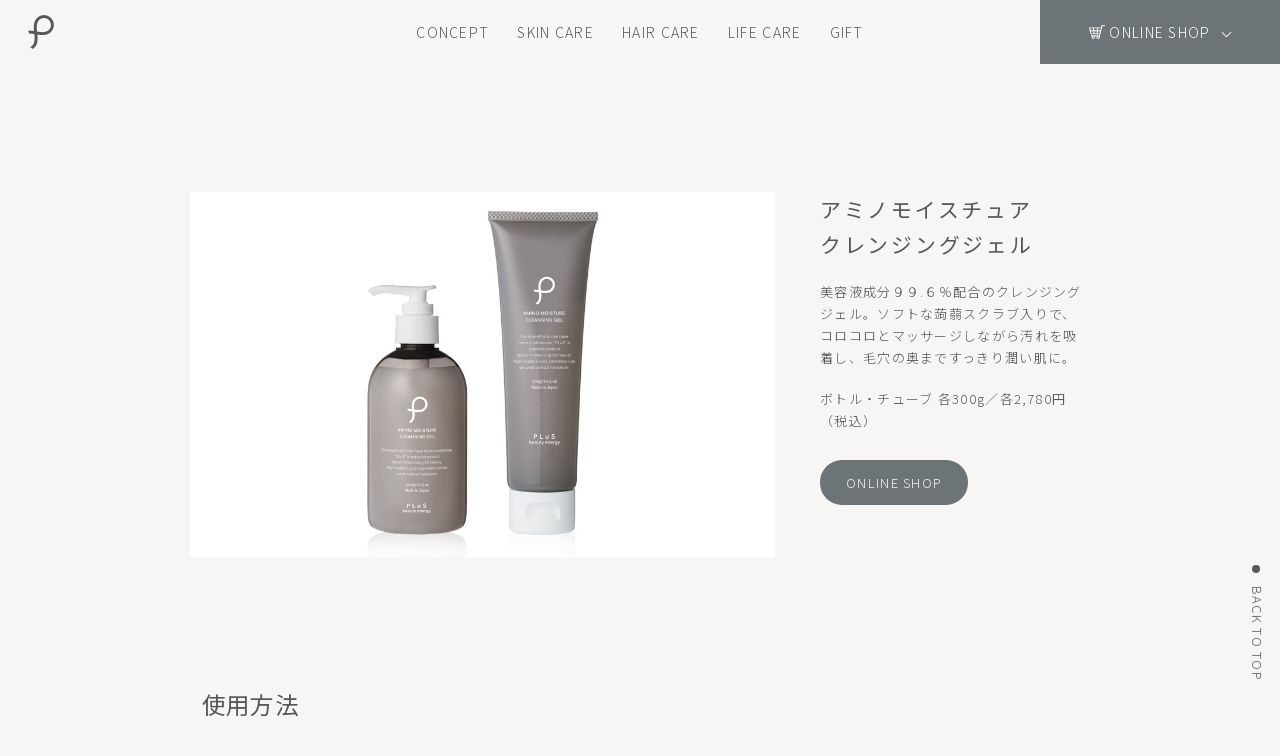

--- FILE ---
content_type: text/html; charset=UTF-8
request_url: https://www.plus-cosme.jp/products/amicle300.html
body_size: 15217
content:
<!doctype html>
<html>
<head>
<meta charset="utf-8">
<title>アミノ モイスチュア クレンジングジェル | PLuS beauty energy（プリュ）オフィシャルサイト</title>
<meta name="viewport" content="width=device-width">

<style>
    body {
    	// PC用の横幅を指定
    	min-width: 1000px;
    }
    // スマートフォンのブレイクポイント
    @media screen and (max-width: 500px){
    	body {
    		// 初期化
    		min-width: initial;
    	}
    }
</style>

<!-- css js start -->
<link rel="stylesheet" type="text/css" href="https://www.plus-cosme.jp/css/reset.css">
<link rel="stylesheet" type="text/css" href="https://www.plus-cosme.jp/css/main.css">
<link rel="stylesheet" type="text/css" href="https://www.plus-cosme.jp/css/sub.css">
<link rel="apple-touch-icon" type="image/png" href="/apple-touch-icon.png">

<script src="https://code.jquery.com/jquery-3.5.1.min.js"></script>

<script src="https://www.plus-cosme.jp/js/product_modal.js"></script>
<script src="https://rawgit.com/kimmobrunfeldt/progressbar.js/master/dist/progressbar.min.js"></script>

<script src="https://www.plus-cosme.jp/js/smooth-scroll.min.js" type="text/javascript"></script>
<script>
	var scroll = new SmoothScroll('a[href*="#"]', {
		speed: 500, //スクロールスピード
	});
    // ページ内のスムーススクロール
$(function(){
	var headerHeight = $('header').outerHeight() + 0;//固定している要素の高さ取得
	$('a[href^="#"]').click(function(){
		var href= $(this).attr("href");
		var target = $(href == "#" || href == "" ? 'html' : href);
		var position = target.offset().top - headerHeight;
		$("html, body").stop().animate({scrollTop:position}, 500);
		return false;
	});
});
</script>

<link rel="preconnect" href="https://fonts.googleapis.com">
<link rel="preconnect" href="https://fonts.gstatic.com" crossorigin>
<link href="https://fonts.googleapis.com/css2?family=Noto+Sans+JP:wght@100;300;400;500;700&display=swap" rel="stylesheet">
<!-- css js end -->

<a href="#" class="totop_btn_right">BACK TO TOP</a>

<script>
jQuery(function() {

var footer = $('footer').innerHeight(); // footerの高さを取得

window.onscroll = function () {
  var point = window.pageYOffset; // 現在のスクロール地点 
  var docHeight = $(document).height(); // ドキュメントの高さ
  var dispHeight = $(window).height(); // 表示領域の高さ

  if(point > docHeight-dispHeight-footer){ // スクロール地点>ドキュメントの高さ-表示領域-footerの高さ
    $('.totop_btn_right').addClass('is-hidden'); //footerより下にスクロールしたらis-hiddenを追加
  }else{
    $('.totop_btn_right').removeClass('is-hidden'); //footerより上にスクロールしたらis-hiddenを削除
  }
};
});
</script>
</head>

<body>


<header>
<h1><a href="https://www.plus-cosme.jp/"><img src="https://www.plus-cosme.jp/images/navi/logo.png" alt="ロゴ" width="26"></a></h1>



<!-- ヘッダー　PC用 -->
<div id="header-nav" class="pc">
<ul class="nav_1">
<li class="nav_2"><a href="https://www.plus-cosme.jp/concept.html">CONCEPT</a></li>

<li class="nav_2">
<a href="https://www.plus-cosme.jp/products/skincare.html">SKIN CARE</a>
<div class="nav_3">
<ul class="nav_4">
	<li><a href="https://www.plus-cosme.jp/products/skincare.html#cate_01">クレンジング</a></li>
	<li><a href="https://www.plus-cosme.jp/products/skincare.html#cate_02">洗顔</a></li>
	<li><a href="https://www.plus-cosme.jp/products/skincare.html#cate_03">ピーリング</a></li>
	<li><a href="https://www.plus-cosme.jp/products/skincare.html#cate_04">導入</a></li>
	<li><a href="https://www.plus-cosme.jp/products/skincare.html#cate_05">パックマスク</a></li>
	<br>
	<li><a href="https://www.plus-cosme.jp/products/skincare.html#cate_06">化粧水</a></li>
	<li><a href="https://www.plus-cosme.jp/products/skincare.html#cate_07">美容液</a></li>
	<li><a href="https://www.plus-cosme.jp/products/skincare.html#cate_08">乳液・クリーム</a></li>
	<li><a href="https://www.plus-cosme.jp/products/skincare.html#cate_09">オールインワン</a></li>
	<!-- <li><a href="https://www.plus-cosme.jp/products/skincare.html#cate_10">日焼け止め</a></li>
	<li><a href="https://www.plus-cosme.jp/products/skincare.html#cate_011">お試しパウチ</a></li> -->
</ul>
<ul>
	<li class="nav_chart_pc"><a href="https://www.plus-cosme.jp/images/products/chart.jpg" target="_blank" rel="noopener noreferrer"><img src="https://www.plus-cosme.jp/images/navi/header_01_pc.gif"><img src="https://www.plus-cosme.jp/images/navi/header_01-2_pc.gif" class="active"></a></li>
</ul>
</div>
</li>

<li class="nav_2"><a href="https://www.plus-cosme.jp/products/haircare.html">HAIR CARE</a></li>
<li class="nav_2"><a href="https://www.plus-cosme.jp/products/lifecare.html">LIFE CARE</a></li>
<!-- <li class="nav_2"><a href="https://www.plus-cosme.jp/products/oilcontrol.html">OIL CONTROL</a></li> -->
<li class="nav_2"><a href="https://www.plus-cosme.jp/products/gift.html">GIFT</a></li>

<!--
<li class="nav_2">
<a href="https://www.plus-cosme.jp/products/specialty.html">SPECIALTY</a>
<div class="nav_3">
<ul class="nav_4">
	<li><a href="https://www.plus-cosme.jp/products/vc.html">VC</a></li>
	<li><a href="https://www.plus-cosme.jp/products/cica.html">CICA</a></li>
</ul>
</div>
</li>
-->
</ul>


<div class="nav_1_2">
<a><span class="nav_1_2_icon">ONLINE SHOP</span><div class="header_arrow"></div></a>
<ul class="nav_3_2">
	<li><a href="https://www.store.luire.co.jp/" target="_blank" rel="noopener noreferrer">公式オンラインショップ<span></span></a></li>
	<li><a href="https://www.rakuten.ne.jp/gold/luire/" target="_blank" rel="noopener noreferrer">楽天市場店<span></span></a></li>
	<li><a href="https://store.shopping.yahoo.co.jp/luire/" target="_blank" rel="noopener noreferrer">Yahoo!ショッピング店<span></span></a></li>
	<li><a href="https://www.amazon.co.jp/stores/page/F3F8D232-B691-46BB-957B-5E45BF505671" target="_blank" rel="noopener noreferrer">Amazon店<span></span></a></li>
	<li><a href="https://www.qoo10.jp/shop/luire" target="_blank" rel="noopener noreferrer">Qoo10店<span></span></a></li>
	<li><a href="https://wowma.jp/user/64179333" target="_blank" rel="noopener noreferrer">au PAY マーケット店<span></span></a></li>
    <li><a href="https://anamall.ana.co.jp/shop/top/0071-0071/" target="_blank" rel="noopener noreferrer">ANA Mall店<span></span></a></li>
    <li><a href="https://dshopping.docomo.ne.jp/partner/plus/?pcode=361" target="_blank" rel="noopener noreferrer">dショッピング店<span></span></a></li>
    <li><a href="https://mall.line.me/sb/plus" target="_blank" rel="noopener noreferrer">LINEギフト店<span></span></a></li>
</ul>
</div>
</div>
<!-- ヘッダー　PC用 -->



<!-- ヘッダー　SP用 -->
<div class="sp">
<div class="openbtn"><span></span><span></span><span></span></div>
<nav id="nav_sp">
<div id="nav-list_sp"><!--ナビの数が増えた場合縦スクロールするためのdiv※不要なら削除-->

<ul class="accordion-area">

<li><a href="https://www.plus-cosme.jp/concept.html" class="nav_2_sp">CONCEPT</a></li>

<li>
<section>
<p class="nav_title_sp"><a href="https://www.plus-cosme.jp/products/skincare.html">SKIN CARE</a></p>
<div class="nav_box">
<ul>
	<li><a href="https://www.plus-cosme.jp/products/skincare.html#cate_01">クレンジング</a></li>
	<li><a href="https://www.plus-cosme.jp/products/skincare.html#cate_02">洗顔</a></li>
	<li><a href="https://www.plus-cosme.jp/products/skincare.html#cate_03">ピーリング</a></li>
	<li><a href="https://www.plus-cosme.jp/products/skincare.html#cate_04">導入</a></li>
	<li><a href="https://www.plus-cosme.jp/products/skincare.html#cate_05">パックマスク</a></li>
	<li><a href="https://www.plus-cosme.jp/products/skincare.html#cate_06">化粧水</a></li>
	<li><a href="https://www.plus-cosme.jp/products/skincare.html#cate_07">美容液</a></li>
	<li><a href="https://www.plus-cosme.jp/products/skincare.html#cate_08">乳液・クリーム</a></li>
	<li><a href="https://www.plus-cosme.jp/products/skincare.html#cate_09">オールインワン</a></li>
	<!-- <li><a href="https://www.plus-cosme.jp/products/skincare.html#cate_010">日焼け止め</a></li>
	<li><a href="https://www.plus-cosme.jp/products/skincare.html#cate_011">お試しパウチ</a></li> -->
</ul>
<a href="https://www.plus-cosme.jp/images/products/chart.jpg"  target="_blank" rel="noopener noreferrer" class="nav_chart_sp"><img src="https://www.plus-cosme.jp/images/navi/header_01_sp.gif" alt="スキンケアチャート"></a>
</div>
</section>
</li>

<li><a href="https://www.plus-cosme.jp/products/haircare.html" class="nav_2_sp">HAIR CARE</a></li>

<li><a href="https://www.plus-cosme.jp/products/lifecare.html" class="nav_2_sp">LIFE CARE</a></li>

<!-- <a href="https://www.plus-cosme.jp/products/oilcontrol.html" class="nav_2_sp">OIL CONTROL</a> -->

<li><a href="https://www.plus-cosme.jp/products/gift.html" class="nav_2_sp">GIFT</a></li>

<!--
<li>
<section>
<p class="nav_title_sp"><a href="https://www.plus-cosme.jp/products/specialty.html">SPECIALTY</a></p>
<div class="nav_box">
<ul>
	<li><a href="https://www.plus-cosme.jp/products/vc.html">VC</a></li>
	<li><a href="https://www.plus-cosme.jp/products/cica.html">CICA</a></li>
</ul>
</div>
</section>
</li>
-->

</ul>


<div class="nav_1_2_sp">
<p><span class="nav_1_2_icon">ONLINE SHOP</span></p>
<ul class="nav_3_2_sp">
<li style="width: 93.5%;"><a href="https://www.store.luire.co.jp/" target="_blank" rel="noopener noreferrer">公式オンラインショップ</a></li>
</ul>
<ul class="nav_3_2_sp">
<li style="width: 35%;"><a href="https://www.rakuten.ne.jp/gold/luire/" target="_blank" rel="noopener noreferrer">楽天市場店</a></li>
<li style="width: 55%;"><a href="https://store.shopping.yahoo.co.jp/luire/" target="_blank" rel="noopener noreferrer">Yahoo!ショッピング店</a></li>
</ul>
<ul class="nav_3_2_sp">
<li style="width: 45%;"><a href="https://www.amazon.co.jp/stores/page/F3F8D232-B691-46BB-957B-5E45BF505671" target="_blank" rel="noopener noreferrer">Amazon店</a></li>
<li style="width: 45%;"><a href="https://www.qoo10.jp/shop/luire" target="_blank" rel="noopener noreferrer">Qoo10店</a></li>
</ul>
<ul class="nav_3_2_sp">
<li style="width: 50%;"><a href="https://wowma.jp/user/64179333" target="_blank" rel="noopener noreferrer">au PAY マーケット店</a></li>
<li style="width: 40%;"><a href="https://anamall.ana.co.jp/shop/top/0071-0071/" target="_blank" rel="noopener noreferrer">ANA Mall店</a></li>
</ul>
<ul class="nav_3_2_sp">
<li style="width: 45%;"><a href="https://dshopping.docomo.ne.jp/partner/plus/?pcode=361" target="_blank" rel="noopener noreferrer">dショッピング店</a></li>
<li style="width: 45%;"><a href="https://mall.line.me/sb/plus" target="_blank" rel="noopener noreferrer">LINEギフト店</a></li>
</ul>
</div>

</div>
</nav>
</div>
<!-- ヘッダー　SP用 -->



<script>
$(".openbtn").click(function () {//ボタンがクリックされたら
	$(this).toggleClass('active');//ボタン自身に activeクラスを付与し
    $("#nav_sp").toggleClass('panelactive');//ナビゲーションにpanelactiveクラスを付与
    $("body").toggleClass('no_scroll');//bodyはスクロールしない
});

$("#nav_sp a").click(function () {//ナビゲーションのリンクがクリックされたら
    $(".openbtn").removeClass('active');//ボタンの activeクラスを除去し
    $("#nav_sp").removeClass('panelactive');//ナビゲーションのpanelactiveクラスも除去
	$("body").removeClass('no_scroll');//bodyはスクロールする
});

//アコーディオンをクリックした時の動作
$('.nav_title_sp').on('click', function() {//タイトル要素をクリックしたら
	var findElm = $(this).next(".nav_box");//直後のアコーディオンを行うエリアを取得し
	$(findElm).slideToggle();//アコーディオンの上下動作
    
	if($(this).hasClass('close')){//タイトル要素にクラス名closeがあれば
		$(this).removeClass('close');//クラス名を除去し
	}else{//それ以外は
		$(this).addClass('close');//クラス名closeを付与
	}
});
</script>
</header>


<article>

<div class="product_wrap amicle300">
<div class="product_item_1"><img src="../images/products/amicle300.jpg" alt="商品画像仮"></div>
<div class="product_item_2">
<p class="product_name">アミノモイスチュア <br class="none_sp">クレンジングジェル</p>
<p class="product_text">美容液成分９９.６％配合のクレンジングジェル。ソフトな蒟蒻スクラブ入りで、コロコロとマッサージしながら汚れを吸着し、毛穴の奥まですっきり潤い肌に。</p>
<p class="product_price">ボトル・チューブ 各300g／各2,780円（税込）</p>
<div class="pp_btn_wrap">
<a class="js_modal_open" href="" data-target="modal01">ONLINE SHOP</a>
</div>
</div>
</div>

<div class="howto">
<span>使用方法</span>
<p>適量を手のひらに取り、指の腹を使って優しくマッサージするようにクルクルと円を描きながら汚れやメイクと馴染ませます。<br>
顔全体の汚れやメイクが浮き上がってきたら、しっかりすすぎを行ってください。</p>

</div>

</article>


<footer>

<div id="footer_1">
<div class="footer_2_1">
<a href="https://www.plus-cosme.jp/"><img src="https://www.plus-cosme.jp/images/navi/footer_01.png" alt="プリュロゴ" width="189"></a>
</div>

<div class="footer_2_2">
<div class="footer_3_1">
<ul>
<li><a href="https://www.plus-cosme.jp/concept.html">CONCEPT</a></li>
<li><a href="https://www.plus-cosme.jp/products/skincare.html">SKIN CARE</a></li>
<li><a href="https://www.plus-cosme.jp/products/haircare.html">HAIR CARE</a></li>
<li><a href="https://www.plus-cosme.jp/products/lifecare.html">LIFE CARE</a></li>
<!-- <li><a href="https://www.plus-cosme.jp/products/oilcontrol.html">OIL CONTROL</a></li> -->
<li><a href="https://www.plus-cosme.jp/products/gift.html">GIFT</a></li>
<!--<li><a href="https://www.plus-cosme.jp/products/specialty.html">SPECIALTY</a></li>-->
</ul>
</div>

<div class="footer_3_2">
<ul>
<li><a href="https://www.plus-cosme.jp/company.html">会社概要</a></li>
<li><a href="https://www.plus-cosme.jp/pricacy-policy.html">プライバシーポリシー</a></li>
<li><a href="https://www.plus-cosme.jp/contact/index.html">お問い合わせ</a></li>
<li><a href="https://www.store.luire.co.jp/" target="_blank" rel="noopener noreferrer">プリュ公式オンラインショップ</a></li>
<li class="footer_sns"><a href="https://twitter.com/plus_cosme_jp" target="_blank" rel="noopener noreferrer"><img src="https://www.plus-cosme.jp/images/navi/footer_02.png" alt="フェイスブック"></a></li>
<li class="footer_sns"><a href="https://www.instagram.com/plus_beautyenergy" target="_blank" rel="noopener noreferrer"><img src="https://www.plus-cosme.jp/images/navi/footer_03.png" alt="インスタグラム"></a></li>
</ul>
</div>

</div>
</div>

<div class="footer_1_2">
<p class="copyright">© Style Create All Rights Reserved</p>
<a href="#" class="totop_btn">BACK TO TOP</a>
</div>
</footer>


</body>
</html>



--- FILE ---
content_type: text/css
request_url: https://www.plus-cosme.jp/css/reset.css
body_size: 596
content:
@charset "utf-8";

/*リセット*/
body,div,dl,dt,dd,ul,ol,li,h1,h2,h3,h4,h5,h6,pre,form,fieldset,input,textarea,p,blockquote,th,td,img{
margin:0;
padding:0;
}

article {
padding-bottom: 140px;
}

table{
border-collapse:collapse;
border-spacing:0;
}

fieldset,img{
border:0;
}

img{
vertical-align:bottom;
}

address,caption,cite,code,dfn,em,strong,th,var{
font-style:normal;
font-weight:normal;
}

ol,ul{
list-style:none;
}

caption,th{
text-align:left;
}

h1,h2,h3,h4,h5,h6{
font-size:100%;
font-weight:normal;
}

h2{
font-size: 18px;
}


q:before,q:after{
content:'';
}

abbr,acronym{
border:0;
}


a {
color:#595757;
text-decoration: none;
}

a:visited {
color:#595757;
}

--- FILE ---
content_type: text/css
request_url: https://www.plus-cosme.jp/css/main.css
body_size: 28938
content:
@charset "UTF-8";
/* CSS Document */

/*===================================================================
Loading
===================================================================*/
/* Loading背景画面設定　*/
#splash {
/*fixedで全面に固定*/
position: fixed;
top: 0;
z-index: 999;
width: 100%;
height: 100%;
background:#F7F6F5;
text-align:center;
color:#D5D3C8;
}

/* Loadingバー中央配置　*/
#splash_bar {
position: absolute;
top: 50%;
left: 50%;
z-index: 999;
width: 180px;
transform: translate(-50%, -50%);
color: #EFEEEA;
}

#splash_bar img {
width: 40px;
margin-bottom: 30px;
}

#splash_bar svg {
border-radius: 100vw;
}

.js_active #splash { display: none; }

/*===================================================================
Body
===================================================================*/
body {
margin: 0px auto;
padding: 0;
line-height: 1.7;
font-family: 'Noto Sans JP', sans-serif;
letter-spacing: 0.1em;
font-size: 13px;
font-weight: 300;
color: #595757;
width: 100%;
background-color: #F7F6F5;
min-width: 1000px;
}
@media screen and (max-width: 500px) { /* Body 500px以下 */
body {
min-width: auto;
}
}

img {
max-width: 100%;
}

.sp {
display: none !important;
}

/* 右端のトップボタン */
.totop_btn_right {
position: fixed;
right: -35px;
bottom: 12%;
transform: rotate(90deg);
z-index: 50;
transition: 0.5s;
}

/*フッターまでスクロールしたら消す*/
.is-hidden {
visibility: hidden;
opacity: 0;
}

.totop_btn_right::before {
position: relative;
content: '';
display: inline-block;
width: 0.6em;
height: 0.6em;
border-radius: 100%;
background-color: #595757;
margin-right: 1em;
}


@media screen and (max-width: 500px) { /* レスポンシブ表示切替 500px以下 */
.sp {
display: block !important;
}

.pc {
display: none !important;
}
}



/*===================================================================
Header
===================================================================*/
header {
background-color: #F7F6F5;
margin:0px auto;
display: flex;
align-items: center;
width:100%;
height: 4rem;
font-size: 14px;
/* 追従 */
position: sticky;
top: 0;
z-index: 90;
}

header h1 {
position: absolute;
margin-left: 2em;
z-index: 100;
}

@media screen and (max-width: 500px) { /* Header */
header h1 {
position: static;
margin: auto;
}
}

/*=========================
ヘッダー　PC用
=========================*/
#header-nav {
margin: 0;
padding: 0;
width: 100%;
min-width: 1000px;
position: relative;
}

.nav_1 {
display: flex;
list-style-type: none;
justify-content: center;
}

.nav_2 {
display: inline-block;
text-decoration: none;
line-height: 4rem;
}

.nav_2 a {
position: relative;
display: block;
padding: 0 1em;
}

.nav_2 a::after {
position: absolute;
bottom: 0;
left: 0;
content: '';
width: 100%;
height: 1px;
background: #595757;
transform: scale(0, 1);
transform-origin: center top;
transition: transform .3s;
}

.nav_2 a:hover::after {
transform: scale(1, 1);
}
 
.nav_3 {
display: none;
}

.nav_2:hover .nav_3 {
display:block;
text-align: center;
position:absolute;
top: 4rem;
left: 50%;
transform: translateX(-50%);
-webkit-transform: translateX(-50%);
-ms-transform: translateX(-50%);
width: 100%;
background-color: #F7F6F5;
}

.nav_3 ul {
display: inline-block;
}

.nav_4 {
text-align: left;
width: 800px;
margin: 35px auto;
font-size: 13px;
line-height: 1.7;
}

.nav_4 li {
display: inline-block;
margin: 0 3px 0;
background-color: #efeeea;
border-radius: 100vw;
transition: all 0.5s 0s ease;
width: 18%;
font-size: 12px;
text-align: center;
}

.nav_4 li:nth-of-type(n+6) {
width: 19.5%;
margin: 1.3em 3px 0;
}

.nav_4 li:hover {
background-color: #e1ded7;
}

.nav_4 a {
display: block;
padding: 0.8em 1em;
}

.nav_4 a::after, .nav_chart_pc a::after {
display: none;
}

.nav_chart_pc {
position: relative;
}

.nav_chart_pc a {
padding: 0;
}

.nav_chart_pc .active {
position: absolute;
left: 0;
top: 0;
opacity: 0;
transition: all 0.5s 0s ease;
}

.nav_chart_pc:hover .active {
  opacity: 1;
}

/* ONLINE SHOP */
.nav_1_2 {
position: absolute;
top: 0;
right: 0;
width: 15rem;
height: 4rem;
background-color: #6c7477;
text-align: center;
line-height: 4rem;
}

.nav_1_2 a {
display: block;
color: #fff;
}

.nav_1_2_icon {
padding-left: 20px;
line-height: 25px;
background: url(../images/navi/header_02.png) no-repeat left center / 16px;
}

/* ▼ 下向き> */
.header_arrow {
position: relative;
display: inline-block;
padding: 10px;
}

.header_arrow::before {
content: '';
width: 6px;
height: 6px;
border-top: solid 1px #fff;
border-right: solid 1px #fff;
position: absolute;
left: 12px;
top: 57%;
transform: rotate(135deg);
}
/* ▲ 下向き> */

.nav_3_2 {
display: none;
background-color: rgba(67,76,81,0.4);
line-height: 4em;
font-size: 13px;
font-weight: 100;
padding: 10px 0;
}

.nav_1_2:hover .nav_3_2 {
display: block;
width: 15rem;
position:absolute;
top: 4rem;
left: 50%;
transform: translateX(-50%);
-webkit-transform: translateX(-50%);
-ms-transform: translateX(-50%);
}

/* ▼矢印1 */
.nav_3_2 span {
display: inline-block;
width: 15px;
height: 4px;
border-bottom: 1px solid #fff;
border-right: 1px solid #fff;
transform: skew(45deg);
opacity: 0.2;
margin: 0 8px;
transition: all 0.5s 0s ease;
}

.nav_3_2 li:hover span {
opacity: 1;
margin: 0;
}
/* ▲矢印1 */

.nav_3_2 a {
display: flex;
justify-content: space-between;
align-items: center;
padding: 0 1rem;
}


@media screen and (max-width: 1000px) { /* ヘッダー　PC用 1000px以下 */
.nav_1 {
justify-content: normal;
margin-left: 110px;
}
}


/*=========================
ヘッダー　SP用
=========================*/
/* ハンバーガーボタン */
.openbtn {
position:fixed;
z-index: 100;/*ボタンを最前面に*/
top: 10px;
right: 5px;
cursor: pointer;
width: 60px;
height: 50px;
}
	
/*×に変化*/	
.openbtn span{
display: inline-block;
transition: all .4s;
position: absolute;
left: 14px;
height: 1px;
border-radius: 2px;
background-color: #666;
width: 45%;
}

.openbtn span:nth-of-type(1) {
top:15px;	
}

.openbtn span:nth-of-type(2) {
top:23px;
}

.openbtn span:nth-of-type(3) {
top:31px;
}

.openbtn.active span:nth-of-type(1) {
top: 18px;
left: 18px;
transform: translateY(6px) rotate(-30deg);
width: 45%;
}

.openbtn.active span:nth-of-type(2) {
opacity: 0;
}

.openbtn.active span:nth-of-type(3){
top: 30px;
left: 18px;
transform: translateY(-6px) rotate(30deg);
width: 45%;
}

/* 中身 */
#nav_sp {
position:fixed;
z-index: 80;
top:0;
right: -120%;
width:100%;
height: 100vh;
background:#F7F6F5;
transition: all 0.6s;
padding-top: 4rem;
}

/*アクティブクラスがついたら位置を0に*/
#nav_sp.panelactive {
right: 0;
}

/*ナビゲーションの縦スクロール*/
#nav_sp.panelactive #nav-list_sp {
/*ナビの数が増えた場合縦スクロール*/
position: fixed;
z-index: 80; 
width: 100%;
height: 100vh;/*表示する高さ*/
height: -webkit-fill-available;/*safariメニューバー領域*/
overflow: auto;
-webkit-overflow-scrolling: touch;
}

/*ナビゲーション*/
.accordion-area {
width: 80%;
margin: 50px auto 70px;
}

/*アコーディオン全体*/

/*アコーディオンタイトル*/
.nav_title_sp {
position: relative;/*+マークの位置基準とするためrelative指定*/
cursor: pointer;
margin: 0;
padding: 6% 5%;
transition: all .5s ease;
}

.nav_2_sp {
display: block;
padding: 6% 5%;
}

.accordion-area section, .nav_2_sp {
border-bottom: 1px solid #E0DED6;
}

/*アイコンの＋と-*/
.nav_title_sp::before,
.nav_title_sp::after {
position: absolute;
content:'';
width: 15px;
height: 1px;
background-color: #595757;  
}

.nav_title_sp::before {
top: 50%;
right: 5%;
transform: rotate(0deg);  
}

.nav_title_sp::after {    
top: 50%;
right: 5%;
transform: rotate(90deg);
}

/*　closeというクラスがついたら形状変化　*/
.nav_title_sp.close::before {
transform: rotate(0deg);
}

.nav_title_sp.close::after {
display: none;
}

/*アコーディオンで現れるエリア*/
.nav_box {
display: none;/*はじめは非表示*/
margin: 0 3% 10% 3%;
}

.nav_box li {
display: inline-block;
margin: 0.7em 3px 0;
background-color: #efeeea;
border-radius: 100vw;
transition: all 0.5s 0s ease;
font-size: 13px;
}

.nav_box li:hover {
background-color: #e1ded7;
}

.nav_box a {
display: block;
padding: 0.8em 2em;
}

.nav_chart_sp {
padding: 1.5em 0 0 !important;
}

.nav_1_2_sp {
background-color: #6c7477;
color: #F7F6F5;
text-align: center;
padding-bottom: 100px;
}

.nav_1_2_sp p {
text-align: center;
padding: 3em 3em 1.5em;
}

.nav_3_2_sp {
margin: auto;
font-size: 13px;
}

.nav_3_2_sp li {
display: inline-block;
margin: 0.7em 3px 0;
border: 1px solid #F7F6F5;
border-radius: 100vw;
font-size: 11px;
}

.nav_3_2_sp a {
display: block;
padding: 1.1em 1em;
color: #F7F6F5;
}

body.no_scroll{
overflow: hidden;
}



/*===================================================================
Footer
===================================================================*/
footer {
padding: 70px 0 45px;
background-color: #fff;
font-size: 14px;
font-weight: 100;
line-height: 3.5;
width:100%;
}

footer a {
color: #6D7478 !important;
font-weight: 300;
}

#footer_1 {
display: flex;
margin:0 auto;
max-width: 900px;
}

.footer_2_1 {
width: 50%;
}

.footer_2_2 {
width: 50%;
display: flex;
}

.footer_2_2 a {
display: block;
}

.footer_3_1 {
width: 45%;
}

.footer_3_2 {
width: 55%;
}

.footer_3_2 li:nth-of-type(4) {
margin-top: 3rem;
}

.footer_3_2 li:nth-of-type(4) a {
display: inline-block;
padding-right: 18px;
background: url(../images/navi/footer_04.png) no-repeat right center / 12px;
}

.footer_sns {
display: inline-block;
width: 19px;
margin: 0 1rem 0 0;
line-height: normal;
}

.footer_1_2 {
display: flex;
justify-content: space-between;
width: 900px;
margin: auto;
padding: 100px 20px 20px;
}

.copyright {
font-size: 10px;
}

.totop_btn {
width: 16%;
text-align: right;
font-size: 13px;
}

.totop_btn::after {
position: relative;
content: '';
display: inline-block;
width: 0.7em;
height: 0.7em;
border-top: solid 1px #6c7477;
border-right: solid 1px #6c7477;
top: 8%;
transform: rotate(-45deg);
margin: 0 1em;
}

@media screen and (max-width: 500px) { /* Footer 500px以下 */
footer {
font-size: 1em;
padding: 70px 0 15px;
}

#footer_1 {
display: block;
width: 80%;
}

.footer_2_2 {
display: block;
width: 100%;
}

.footer_3_1 {
width: 100%;
border-bottom: solid 2px #EEEEEE;
margin-top: 50px;
padding-bottom: 2em;
}

.footer_3_1 ul {
display: flex;
flex-flow: wrap;
}

.footer_3_1 ul li {
width: 50%;
}

.footer_3_2 {
width: 100%;
margin-top: 2em;
}

.footer_3_2 li:nth-of-type(4) {
margin-top: 0;
}

.footer_1_2 {
width: 80%;
position: relative;
padding: 0;
margin: 60px auto 0;
}

.totop_btn {
position: absolute;
width: 12em;
right: 0;
bottom: 243%;
}
}


/*===================================================================
Topページ
===================================================================*/


/*=========================
トップ　ファーストビュー
=========================*/
@keyframes opacity_show {
	0% {
		opacity: 0;
	}
	100% {
		opacity: 1;
	}
}
@keyframes opacity_out {
	0% {
		opacity: 1;
	}
	100% {
		opacity: 0;
	}
}
.top_video_area {
	width: 100vw;
	height: calc(100vw * 569 / 320);
	margin-bottom: 30px;
	-webkit-animation: opacity_show 0.5s ease-in-out 0s 1 normal both running;
	animation: opacity_show 0.5s ease-in-out 0s 1 normal both running;
}
@media screen and (min-width: 501px) {
	.top_video_area {
		height: calc(100vw * 217 / 480);
	}
}
.top_video_inner {
	width: 100%;
	height: 100%;
	display: block;
	opacity: 1;
}
.opacity_str {
	-webkit-animation: opacity_show 1s ease-in-out 0s 1 normal forwards running;
	animation: opacity_show 1s ease-in-out 0s 1 normal forwards running;
}
 
.opacity_end {
	-webkit-animation: opacity_out 4s ease-in-out 0s 1 normal forwards running;
	animation: opacity_out 4s ease-in-out 0s 1 normal forwards running;
}

#player {
pointer-events: none;
user-select: none;
}



/*
.movieWrap {
position: relative;
padding-bottom: 56.25%; /*アスペクト比 16:9の場合の縦幅
height: 0;
overflow: hidden;
}

#player {
pointer-events: none;
user-select: none;
position: absolute;
top: 0;
left: 0;
width: 100%;
height: 100%;
}*/

.top_firstview {
position: relative;
line-height: 0;
z-index: 100;
max-height: 860px;
overflow: hidden;
}

.js_active {
z-index: 70;
}

video {
width: 100%;
}

.dot_images {
position: absolute;
top: 0;
background: url("../images/top/pattern-02.png") repeat;
width: 100%;
height: 100%;
display: none;
}

.check_wrap {
position: absolute;
z-index: 70;
bottom: 6%;
right: 0;
background-color: #F7F6F5;
padding: 23px 21px 15px 15px;
border-radius: 5px 0 0 5px;
line-height: 1.7;
/*display: none;*/
}

.check {
display: flex;
align-items: center;
}

.check img {
display: inline-block;
/*margin-right: 1em;*/
height: 95px;
margin-right: 0.8em;
}

.check_product_name {
font-size: 11px;
letter-spacing: normal;
color: #828284;
letter-spacing: 4px;
}

.check span {
display: block;
text-align: right;
font-size: 0.7em;
}

.check span::after {
position: relative;
content: '';
display: inline-block;
width: 11px;
height: 3px;
margin: 2%;
border-bottom: 1px solid #595757;
border-right: 1px solid #595757;
transform: skew(45deg);
}

.check_close {
position: absolute;
top: 5px;
right: 5px;
cursor: pointer;
}

.check_wrap_close {
display: none !important;
}

@media screen and (max-width: 500px) { /* Footer 500px以下 */
video {
width: auto;
width: 100%;
height: 80vh;
object-fit: cover;
}

.check img {
height: 80px;
}
}


/*=========================
トップ　ニューシリーズ
=========================*/
#top_newseries {
margin: 0 auto;
padding: 6% 0 9%;
background: linear-gradient(#F7F6F5, #efeeea);
position: relative;
}

#top_newseries h2 {
max-width: 900px;
margin: auto;
}

#top_newseries span {
display: block;
max-width: 900px;
margin: auto;
font-size: 30px;
}

.top_new_1 {
display: flex;
justify-content: space-between;
max-width: 900px;
margin: 15px auto 0;
}

.top_new_2_1 {
width: 63%;
}

.top_new_2_2 {
width: 27%;
padding: 40px 30px 25px 0;
}

.top_new_2_2 span {
font-size: 24px !important;
}

.top_new_2_2 p {
margin-top: 1.3em;
}

.btn_wrap {
display: flex;
justify-content: flex-end;
font-size: 14px !important;
margin-top: 3.5em;
}

/* ▼矢印1 */
.stickarrow_1 {
display: inline-block;
width: 50px;
height: 8px;
border-bottom: 1px solid #595757;
border-right: 1px solid #595757;
transform: skew(45deg);
margin: 0 8px;
transition: all 0.5s 0s ease;
}

.btn_wrap:hover .stickarrow_1 {
width: 40px;
margin: 0 8px 0 18px;
}
/* ▲矢印1 */

@media screen and (max-width: 500px) { /* トップ　ニューシリーズ 500px以下 */
#top_newseries {
padding: 20% 30px;
}

.top_new_1 {
display: block;
}

.top_new_2_1 {
width: 100%;
}

.top_new_2_2 {
width: 100%;
padding: 40px 0 25px 0;
}
}


/*=========================
トップ　ピックアップ
=========================*/
#top_pickup {
margin: 7% auto;
width: 95%;
max-width: 1000px;
}

#top_pickup h2 {
margin: 0 0 0 auto;
}

.top_pick_1 {
display: flex;
margin: 2% 0 0 auto;
}

.top_pick_2 {
margin: 0 10px;
}

.top_pick_2 img {
border-radius: 5px;
}

.top_pick_text {
font-size: 14px;
margin-top: 10%;
}

.top_pick_title {
font-size: 12px;
color: #828284;
margin-top: 4%;
}

@media screen and (max-width: 500px) { /* トップ　ピックアップ 500px以下 */
#top_pickup {
width: 100%;
overflow: scroll;
margin: 20% auto;
}

#top_pickup h2 {
margin: 2% 0 0 30px;
}

.top_pick_1 {
width: 360%;
margin: 2% 0 0 20px;
}

.top_pick_text {
margin-top: 7%;
}

.top_pick_title {
margin-top: 2%;
}
}


/*=========================
トップ　コンセプト
=========================*/
#top_concept {
position: relative;
overflow: hidden;
}

/* ▼文字ループアニメーション */
.slider-wrap {
animation: scroll 60s linear infinite;
display: flex;
width: calc(841px * 4); /* 画像一つの横幅 * 枚数(4枚) */
position: absolute;
bottom: 14%;
z-index: -10;
}

.slider-wrap img {
height: 66px !important;
}

@keyframes scroll{
  0% {
    transform: translateX(0);
  }
  100% {
    transform: translateX(calc(-841px * 2));
  }
}
/* ▲文字ループアニメーション */

.top_con_img {
display: block;
width: 100%;
height: 55vw;
max-height: 965px;
background: url("../images/top/concept.jpg") no-repeat;
background-size: cover;
background-position: 50%;
}

.top_con_1 {
display: flex;
justify-content: space-between;
max-width: 900px;
margin: 5% auto 0;
}

.top_con_2_1 {
width: 45%;
padding-left: 2em;
}

.top_con_2_1 span {
display: block;
font-size: 32px;
margin-top: 3%;
}

.top_con_2_2 {
width: 40%;
font-size: 15px;
line-height: 2;
padding-top: 50px;
}

@media screen and (max-width: 500px) { /* トップ　コンセプト 500px以下 */
.top_con_img {
height: 105vw;
background-position: 80%;
}

.top_con_1 {
display: block;
margin: 20% 30px 0;
}

.top_con_2_1 {
width: 100%;
padding-left: 0;
}

.top_con_2_1 span {
margin-left: 1rem;
font-size: 26px;
}

.top_con_2_2 {
width: 100%;
margin-left: 1rem;
margin-top: 10%;
}
}


/*=========================
トップ　カテゴリー
=========================*/
.top_category {
text-align: center;
margin: 0 auto;
max-width: 1000px;
}

.top_category_text {
display: inline-block;
margin: 15% auto 10%;
position: relative;
}

.category_text_1 {
animation: rotation 35s linear infinite;
}
/* アニメーション */
@keyframes rotation {
0% {
transform: rotate(0deg);
}
100% {
transform: rotate(360deg);
}
}

.category_text_2 {
position: absolute;
top: 50%;
left: 50%;
transform: translate(-50%, -50%);
transition: all 0.5s 0s ease;
}

.top_category_text:hover .category_text_2 {
top: 58%;
}

.top_category h2 {
color: #fff !important;
text-align: center;
margin-bottom: 0.5em;
}

.top_category a {
color: #fff !important;
}

.top_category_2_1 {
position: relative;
display: flex;
align-items: center;
}

.top_category_2_2 {
display: flex;
flex-wrap: wrap;
}

.top_category_3_1 {
position: absolute;
right: 13%;
width: 28%;
padding: 30px;
}

.top_category_3_2 {
width: 50%;
position: relative;
display: flex;
align-items: center;
}

.top_category_3_2 img {
width: 100%;
transition: all 0.5s 0s ease;
}

.top_category_4 {
position: absolute;
right: 0;
width: 38%;
padding: 30px;
}

.top_category_2_1 p {
font-size: 0.9em;
text-align: left;
line-height: 2;
}

.top_category_4 p {
font-size: 0.8em;
text-align: left;
line-height: 2;
}


/* ホバーで画像ぼかしと枠線 */
.category_hover {
transition: all 0.5s 0s ease;
}

.category_hover::before {
content: '';
position: absolute;
top: 0;
left: 0;
right: 0;
bottom: 0;
z-index: 1;
box-sizing: border-box;
display: inline-block;
}

.category_hover:hover::before{
border: solid 10px #F7F6F5;
transition: all 0.5s 0s ease;
}

.category_hover img {
width: 100%;
transition: all 0.5s 0s ease;
}

.category_hover:hover {
overflow: hidden;
}

.category_hover:hover img {
-webkit-filter: blur(3px);
}

/* ▼矢印2 */
.stickarrow_2 {
width: 50px;
height: 8px;
border-bottom: 1px solid #fff;
border-right: 1px solid #fff;
transform: skew(45deg);
margin: 8px;
transition: all 0.5s 0s ease;
}

.category_hover:hover .stickarrow_2 {
width: 40px;
margin: 8px 8px 8px 18px;
}
/* ▲矢印2 */

@media screen and (max-width: 500px) { /* トップ　カテゴリー 500px以下 */
.top_category {
margin: 20% auto 0;
}

.top_category a {
margin-top: 5px;
}

.top_category_2_1 {
display: block;
}

.top_category_2_2 {
display: block;
}

.top_category_3_1 {
position: static;
width: auto;
padding: 3rem;
background-color: #c18b67;
}

.top_category_3_2 {
width: auto;
display: block;
}

.top_category_4 {
position: static;
width: auto;
padding: 3rem;
}

.top_category_2_1 p, .top_category_4 p {
font-size: 13px;
}

.category_hover:hover::before{
display: none;
}


/* ホバーで画像ぼかし なし */
.category_hover:hover img {
-webkit-filter: blur(0px);
}

.top_category .btn_wrap {
margin-top: 2em;
}
}

@media screen and (min-width: 501px) { /* トップ　カテゴリー 501px以上 */
.top_category_4 {
background-color: #11ffee00 !important;
}
}


/*=========================
トップ　オンラインショップ
=========================*/
#top_online {
padding: 7% 0 10%;
text-align: center;
}

#top_online h2 {
font-size: 28px;
}

.online_icon {
display: inline-block;
color: #6D7478;
padding-left: 40px;
background: url(../images/top/online_01.png) no-repeat left center / 1em;
}

#top_online ul {
max-width: 1000px;
margin: 50px auto;
}

#top_online li {
display: inline-block;
text-decoration: none;
border: 1px solid #6c7477;
border-radius: 100vw; /* 角丸 */
transition: all 0.5s 0s ease;
margin: 1.3em 3px 0;
}

#top_online li a {
display: block;
padding: 0.8em 2em;
font-size: 14px;
}

#top_online li:hover {
background-color: #6c7477;
}

#top_online li:hover a {
color: #F7F6F5;
}

@media screen and (max-width: 500px) { /* トップ　オンラインショップ 500px以下 */
#top_online_sp {
margin: auto;
padding: 20% 0;
text-align: center;
max-width: 400px;
}

#top_online_sp h2 {
margin-bottom: 1rem;
font-size: 2.5em;
}

#top_online_sp li {
display: inline-block;
text-decoration: none;
border: 1px solid #6c7477;
border-radius: 100vw; /* 角丸 */
transition: all 0.5s 0s ease;
margin: 0.7em 3px 0;
font-size: 11px;
}

#top_online_sp li a {
display: block;
padding: 1.1em 1em;
}

#top_online_sp li:hover {
background-color: #6c7477;
}

#top_online_sp li:hover a {
color: #F7F6F5;
}
}


/*=========================
トップ　インフォメーション
=========================*/
.top_info_1 {
display: flex;
justify-content: space-between;
max-width: 900px;
margin: 0 auto;
}

#top_infomation h2 {
width: 20%;
margin-top: 1.3em;
}

.top_info_2 {
width: 75%;
}

.top_info_3 {
display: flex;
border-bottom: solid 1px #C8C8C8;
margin-top: 20px;
padding-bottom: 20px;
}

.top_info_2 a {
width: 25% !important;
height: 25% !important;
margin-right: 6%;
}

.top_info_4 {
width: 75%;
}

.media_date {
font-size: 12px;
}

.media_text {
font-size: 14px;
margin-top: 0.5em;
}
/*
.media_arrow {
position: relative;
display: inline-block;
padding: 10px;
}

.media_arrow::before {
content: '';
width: 10px;
height: 10px;
border-top: solid 2px #6c7477;
border-right: solid 2px #6c7477;
position: absolute;
left: 10px;
top: 40%;
transform: rotate(45deg);
}*/

@media screen and (max-width: 500px) { /* トップ　インフォメーション 500px以下 */
.top_info_1 {
display: block;
margin: 0 30px;
}

.top_info_2 {
width: auto;
}

.top_info_2 a {
width: 35% !important;
height: 35% !important;
}
}


/*===================================================================
商品ページ
===================================================================*/
.product_wrap {
display: flex;
justify-content: space-between;
max-width: 900px;
margin: 10% auto;
}

.product_item_1 {
width: 65%;
}

.product_item_1 img {
width: 100%;
}

.product_name {
font-size: 1.6em;
font-weight: 400;
letter-spacing: 0.13em;
}

.product_text {
margin-top: 7%;
}

.product_price {
margin-top: 7%;
}

.pp_btn_wrap {
margin-top: 15%;
}

.pp_btn_wrap a {
padding: 1em 2em;
background-color: #6c7477;
color: #F7F6F5;
border-radius: 100vw; /* 角丸 */
}

.product_item_2 {
width: 30%;
}

.howto {
max-width: 900px;
margin: 0 auto 100px;
}

.howto span {
display: block;
font-size: 1.8em;
font-weight: 400;
margin-bottom: 0.5em;
padding: 0 0.5em 0.3em;
border-bottom: solid 2px #eae9e4;
}

/* モーダル全体(背景＋本体) */
.modal {
display: none;
position: fixed;
top: 0;
right: 0;
height: 100vh;
width: 100%;
}

/* モーダル背景 */
.modal_bg {
position: absolute;
height: 100vh;
width: 100%;
background: rgba(0, 0, 0, 0.5);
}

/* モーダル本体 */
.modal_content {
position: absolute;
top: 50vh;
left: 50%;
transform: translate(-50%, -50%);
background: #F7F6F5;
width: 85%;
max-width: 500px;
padding: 80px 0;
text-align: center;
}

/* モーダルウィンドウ表示中に記事本体を固定 */
body.fixed {
position: fixed;
width: 100%;
height: 100%;
left: 0;
}

.modal_online_icon {
font-size: 20px;
font-weight: 500; 
padding-left: 25px;
background: url(../images/top/online_01.png) no-repeat left center / 20px;
}

.modal_content_ul {
margin: 40px auto 0;
width: 17em;
}

.modal_content_ul a {
display: flex;
justify-content: space-between;
align-items: center;
line-height: 3.5;
padding: 0;
background-color: transparent;
color: #595757;
border-radius: 0;
}

/* ▼矢印3 */
.modal_content_ul span {
display: inline-block;
width: 14px;
height: 5px;
border-bottom: 1px solid #595757;
border-right: 1px solid #595757;
transform: skew(45deg);
opacity: 0.4;
transition: all 0.5s 0s ease;
}

.modal_content_ul li:hover span {
opacity: 1;
}
/* ▲矢印3 */

@media screen and (max-width: 930px) { /* 商品ページ 930px以下 */
.product_wrap {
display: block;
width: 90%;
}

.product_item_1 {
width: 100%;
}

.product_name {
margin: 1%;
font-size: 1.2em;
}

.none_sp {
display: none;
}

.product_text {
margin-top: 5%;
}

.product_price {
margin-top: 5%;
}

.pp_btn_wrap {
margin-top: 10%;
}

.product_item_2 {
width: 100%;
}

.howto {
width: 90%;
}

.howto span {
font-size: 1.2em;
}

/* モーダル本体 */
.modal_content {
height: 42%;
overflow-y: scroll;
padding: 80px 0 0;
}

.modal_shadow {
display: block;
position: sticky;
bottom: 0;
width: 100%;
height: 90px;
background: linear-gradient(to top, #f7f6f5 20%, rgba(247, 246, 245, 0.4));
}
}

@media screen and (max-width: 500px) { /* 商品ページ 500px以下 */
/* モーダル本体 */
.modal_content {
padding: 60px 0 0;
}

.modal_content_ul {
margin: 25px auto 0;
}

.modal_shadow {
height: 70px;
}
}


/*===================================================================
コンセプトページ
===================================================================*/
#concept {
font-size: 15px;
line-height: 2;
}

.concept_1 {
text-align: center;
margin-top: 150px;
}

.concept_1_logo {
color: #6D7478;
}

.concept_1 img {
margin-bottom: 15px;
}

.concept_1 span {
margin: 85px 0 60px;
}

#concept .slider {
overflow: hidden;
margin-top: 100px;
}

#concept .slider-wrap {
position: static;
}

.concept_wrap {
display: flex;
max-width: 1300px;
position: relative;
margin: 100px auto;
}

/*コンテンツのブロック*/
.contents {
width: 35%;
padding: 5em 0 0 8em;
font-size: 15px;
}

#concept h2 {
font-size:clamp(14px, 2vw, 18px);
}

.contents div {
margin-bottom: 110px;
}

.contents div:last-child {
padding-bottom: 110vh;
}

/*画像のブロック*/
.images {
width: 50%;
height: 100vh;
display: flex;
justify-content: end;
align-items: center;
position: sticky;
position: -webkit-sticky;
top: 64px;
}

.images p {
height: 100%;
margin: auto;
display: block;
visibility: hidden;
position: absolute;
top: 0;
/* フェード速度 */
transition: .8s;
opacity: 0;
}

.images p:first-child, .images p.active {
visibility: visible;
opacity: 1;
}

.images p img {
width: 100%;
height: 100%;
object-fit: cover;
}

#concept span {
display: block;
font-size: 30px;
margin-bottom: 60px;
}

.concept_wrap.sp div {
padding: 5em 2em;
}

.line {
width: 93%;
margin: auto;
border-bottom: solid 2px #ebeae8;
}

.concept_2 {
max-width: 900px;
margin: 0 auto 260px;
}

.concept_2 ol {
width: 67%;
margin-left: 33%;
counter-reset: my-counter;
font-size: 18px;
}

.concept_2 li {
margin-bottom: 35px;
padding-left: 52px;
position: relative;
}

.concept_2 li:before {
content: counter(my-counter);
counter-increment: my-counter;
border: 1px solid;
display: block;
float: left;
margin-left: -50px;
text-align: center;
height: 37px;
width: 37px;
border-radius: 50%;
}

@media screen and (max-width: 500px) { /* 商品ページ 500px以下 */
#concept span {
font-size: 26px;
}

.concept_wrap.sp {
margin: 100px auto 0;
}

.concept_wrap.sp div:last-child {
padding: 5em 2em 100px;
}

#concept hr {
border-top: 2px solid #ebeae8;
width: 90%;
}

.concept_2 {
margin: 100px auto 130px;
padding: 0 2em;
}

.concept_2 ol {
width: 100%;
margin-left: 0;
}
}


/*===================================================================
スペシャリティ
===================================================================*/
#contents_specialty {
display: flex;
justify-content: space-between;
width: 1000px;
margin: 0 auto;
}

.specialty_cate {
position: relative;
max-width: 310px;
}

.specialty_cate_2 {
position: absolute;
bottom: 0;
width: 310px;
padding: 7px 0;
color: #fff;
}

.specialty_cate_2 p {
padding: 0 40px;
}

#contents_specialty .btn_wrap {
font-size: 13px !important;
margin-top: 0.3em;
margin-right: 1em;
}

/* ▼矢印2 動かす */
.specialty_cate:hover .stickarrow_2 {
width: 40px;
margin: 8px 8px 8px 18px;
}

@media screen and (max-width: 500px) { /* スペシャリティ 500px以下 */
#contents_specialty {
display: block;
width: 80%;
}

.specialty_cate {
display: block;
position: relative;
max-width: 310px;
margin: 0 auto 11%;
}

.specialty_cate_2 {
bottom: 8%;
width: 100%;
padding: 0;
}

.specialty_cate_2 p {
padding: 0 35px;
font-size: 14px;
}

#contents_specialty .btn_wrap {
margin-top: 1.3em;
}
}













--- FILE ---
content_type: text/css
request_url: https://www.plus-cosme.jp/css/sub.css
body_size: 4075
content:
@charset "UTF-8";
/* CSS Document */

/* main.cssに移す*/
.product_text .attention { font-size: 11px; }
@media screen and (max-width: 500px) {
}
/* main.cssに移す*/

.category_k { text-align: center; }

.category_name_wrap {
	display: flex;
	flex-wrap: wrap;
}
.category_item { width: 33%; }
.category_item_dl {
	display: grid;
}
.category_item_img {
	grid-row: 1 / 3;
	grid-column: 1;
}
.category_item_name {
	grid-row: 1;
	grid-column: 2;
	padding-top: 3%;
}
.category_item_price {
	grid-row: 2;
	grid-column: 2;
	padding-top: 3%;
}





.category_name,
.category_name_wrap{
	width: 1000px;
	margin: 0 auto;
}
.category_name {
	font-size: 18px;
	border-bottom: 2px solid #ddd;
	margin-top: 80px;
	padding-bottom: 15px;
}
.category_name span {
	font-size: 12px;
	display: inline-block;
	margin-left: 20px;
}
.category_name_wrap{ min-height: 170px; }
.category_item_dl {
	display: grid;
	margin-top: 50px;
	margin-left: 10px;
	padding: 15px 0;
	grid-template-rows: 50px 1fr;
	grid-template-columns: 130px 1fr;
}
.category_item_img { width: 110px; }
.category_item_name { font-size: 13px; }
.category_item_price {
	font-size: 13px;
	font-weight: 100;
	color: #888;
	white-space: nowrap;
	letter-spacing: 1px;
}

@media screen and (min-width: 500px) { /* トップ　オンラインショップ 500px以上 */
.category_item_dl:hover { background: #eee; }
.category_item.long { position: relative; }
.category_item.long .category_item_dl {
	position: relative;
	left: 0;
	width: 350px;
}
.category_item_dl { margin-left: 20px; }
a:nth-of-type(1) .category_item_dl,
a:nth-of-type(4) .category_item_dl { margin-left: 0; }
}

@media screen and (max-width: 500px) { /* トップ　オンラインショップ 500px以下 */
.category_item_dl { grid-template-columns: 150px 1fr; }

.category_name,
.category_name_wrap{
	width: 90%;
	margin: 0 auto;
}
.category_name {
	margin-top: 20%;
	padding-left: 1%;
	font-size: 4.5vw;
}
.category_name span { font-size: 3vw; }
.category_item { width: 100%; }

.category_item_dl { margin-left: 0; }
.category_item_img { width: 130px; }
.category_item_name {
	font-size: 3.5vw;
	line-height: 5.5vw;
}
.category_item_price {
	font-size: 3.3vw;
	padding-top: 10%;}
}



/*=========================
　カテゴリー　看板
=========================*/

@media screen and (min-width: 500px) {
.category_k { margin-bottom: 150px; }
}

@media screen and (max-width: 500px) {
.category_k { margin-bottom: 10%; }
}


/*=========================
　カテゴリー　ページ内メニュー
=========================*/
#category_menu { display: flex; }
#category_menu li {
display: inline-block;
text-decoration: none;
border-radius: 100vw; /* 角丸 */
transition: all 0.5s 0s ease;
margin: 0 3px;
background: #fff;

text-align: center;
}

#category_menu li a { display: block; }

#category_menu li:hover {
background-color: #e1ded7;
}

@media screen and (min-width: 500px) { /* トップ　オンラインショップ 500px以上 */
#category_menu {
display: flex;
width: 950px;
margin: -30px auto 90px;
}
#category_menu ul { width: 800px; }
#category_menu li {
width: 18%;
font-size: 12px;
}
#category_menu li:nth-of-type(n+6) {
width: 19.5%;
margin: 1.3em 3px 0;
}
#category_menu li a {
padding: 0.8em 1em;
}
.category_menu_chart { width: 162px; }

/* ホバー画像切り替え */
.category_menu_chart a {
position: relative;
display: block;
}
.category_menu_chart .active {
position: absolute;
left: 0;
top: 0;
opacity: 0;
transition: all 0.5s 0s ease;
}
.category_menu_chart:hover .active {
  opacity: 1;
}
}

@media screen and (max-width: 500px) { /* トップ　オンラインショップ 500px以下 */
#category_menu {
width: 100%;
flex-wrap: wrap;
margin: 17% auto -7%;
}
#category_menu ul {
	display: flex;
	flex-wrap: wrap;
	justify-content: center;
	padding: 0;
}
#category_menu li {
font-size: 14px;
margin: 1.5% 1%;
}
#category_menu li a {
text-align: center;
padding: 0.8em 1em;
}
.category_menu_chart {
	width: 75%;
	margin: 5% auto 0;
}
}
@media screen and (max-width: 365px) { /* トップ　オンラインショップ 500px以下 */
#category_menu li a {
text-align: center;
padding: 0.8em 0.3em;
}
}

--- FILE ---
content_type: application/javascript
request_url: https://www.plus-cosme.jp/js/product_modal.js
body_size: 68545
content:
$(function(){

$('.amicle300 .js_modal_open').after('<div id="modal01" class="modal js_modal"><!-- ▼モーダル --><div class="modal_bg js_modal_close"></div><!-- ▼モーダル背景 --><div class="modal_content"><span class="modal_online_icon">ONLINE SHOP</span><ul class="modal_content_ul"><li><a href="https://www.store.luire.co.jp/SHOP/PCAL-a.html" target="_blank" rel="noopener noreferrer">公式オンラインショップ<span></span></a></li><li><a href="https://item.rakuten.co.jp/luire/placge1000/" target="_blank" rel="noopener noreferrer">楽天市場店<span></span></a></li><li><a href="https://store.shopping.yahoo.co.jp/luire/placg1-000500.html" target="_blank" rel="noopener noreferrer">Yahoo!ショッピング店<span></span></a></li><li><a href="https://amzn.asia/d/4UgvQSp" target="_blank" rel="noopener noreferrer">Amazon店<span></span></a></li><li><a href="https://www.qoo10.jp/g/961767589" target="_blank" rel="noopener noreferrer">Qoo10店<span></span></a></li><li><a href="https://wowma.jp/item/539254152" target="_blank" rel="noopener noreferrer">au PAY マーケット店<span></span></a></li><li><a href="https://anamall.ana.co.jp/shop/g/g0071-PCAL11/" target="_blank" rel="noopener noreferrer">ANA Mall店<span></span></a></li><li><a href="https://dshopping.docomo.ne.jp/products/361PCAL?sku=361PCAL11" target="_blank" rel="noopener noreferrer">dショッピング店<span></span></a></li><li><a href="https://mall.line.me/sb/plus/6844320" target="_blank" rel="noopener noreferrer">LINEギフト店<span></span></a></li></ul><span class="modal_shadow"></span></div></div><!-- ▲モーダル -->');

$('.baco .js_modal_open').after('<div id="modal01" class="modal js_modal"><!-- ▼モーダル --><div class="modal_bg js_modal_close"></div><!-- ▼モーダル背景 --><div class="modal_content"><span class="modal_online_icon">ONLINE SHOP</span><ul class="modal_content_ul"><li><a href="https://www.store.luire.co.jp/SHOP/PCBL11.html" target="_blank" rel="noopener noreferrer">公式オンラインショップ<span></span></a></li><li><a href="https://item.rakuten.co.jp/luire/pcbl11000/" target="_blank" rel="noopener noreferrer">楽天市場店<span></span></a></li><li><a href="https://store.shopping.yahoo.co.jp/luire/pcbl11000.html" target="_blank" rel="noopener noreferrer">Yahoo!ショッピング店<span></span></a></li><li><a href="https://amzn.asia/d/4yLYnih" target="_blank" rel="noopener noreferrer">Amazon店<span></span></a></li><li><a href="https://www.qoo10.jp/g/961903403" target="_blank" rel="noopener noreferrer">Qoo10店<span></span></a></li><li><a href="https://wowma.jp/item/539254155" target="_blank" rel="noopener noreferrer">au PAY マーケット店<span></span></a></li><li><a href="https://anamall.ana.co.jp/shop/g/g0071-PCBL11/" target="_blank" rel="noopener noreferrer">ANA Mall店<span></span></a></li><li><a href="https://dshopping.docomo.ne.jp/products/361PCBL11?sku=361PCBL11" target="_blank" rel="noopener noreferrer">dショッピング店<span></span></a></li><li><a href="https://mall.line.me/sb/plus/6844347" target="_blank" rel="noopener noreferrer">LINEギフト店<span></span></a></li></ul><span class="modal_shadow"></span></div></div><!-- ▲モーダル -->');

$('.cle .js_modal_open').after('<div id="modal01" class="modal js_modal"><!-- ▼モーダル --><div class="modal_bg js_modal_close"></div><!-- ▼モーダル背景 --><div class="modal_content"><span class="modal_online_icon">ONLINE SHOP</span><ul class="modal_content_ul"><li style="display:.none"><a href="https://www.store.luire.co.jp/SHOP/PLTCAL.html" target="_blank" rel="noopener noreferrer">公式オンラインショップ<span></span></a></li><li><a href="https://item.rakuten.co.jp/luire/pltcal000/" target="_blank" rel="noopener noreferrer">楽天市場店<span></span></a></li><li><a href="https://store.shopping.yahoo.co.jp/luire/pltcal-000320.html" target="_blank" rel="noopener noreferrer">Yahoo!ショッピング店<span></span></a></li><li style="display:.none"><a href="https://amzn.asia/d/2TKzzFY" target="_blank" rel="noopener noreferrer">Amazon店<span></span></a></li><li><a href="https://www.qoo10.jp/g/973008417" target="_blank" rel="noopener noreferrer">Qoo10店<span></span></a></li><li><a href="https://wowma.jp/item/539254131" target="_blank" rel="noopener noreferrer">au PAY マーケット店<span></span></a></li><li><a href="https://anamall.ana.co.jp/shop/g/g0071-SCAL11/" target="_blank" rel="noopener noreferrer">ANA Mall店<span></span></a></li><li><a href="https://dshopping.docomo.ne.jp/products/361SCAL11?sku=361SCAL11" target="_blank" rel="noopener noreferrer">dショッピング店<span></span></a></li></ul><span class="modal_shadow"></span></div></div><!-- ▲モーダル -->');

$('.wfoam .js_modal_open').after('<div id="modal01" class="modal js_modal"><!-- ▼モーダル --><div class="modal_bg js_modal_close"></div><!-- ▼モーダル背景 --><div class="modal_content"><span class="modal_online_icon">ONLINE SHOP</span><ul class="modal_content_ul"><li><a href="https://amzn.asia/d/bKmK681" target="_blank" rel="noopener noreferrer">Amazon店<span></span></a></li></ul><span class="modal_shadow"></span></div></div><!-- ▲モーダル -->');

$('.soap .js_modal_open').after('<div id="modal01" class="modal js_modal"><!-- ▼モーダル --><div class="modal_bg js_modal_close"></div><!-- ▼モーダル背景 --><div class="modal_content"><span class="modal_online_icon">ONLINE SHOP</span><ul class="modal_content_ul"><li><a href="https://store.luire.co.jp/SHOP/PSCB-a.html" target="_blank" rel="noopener noreferrer">公式オンラインショップ<span></span></a></li><li><a href="https://item.rakuten.co.jp/luire/plcfs1/" target="_blank" rel="noopener noreferrer">楽天市場店<span></span></a></li><li><a href="https://store.shopping.yahoo.co.jp/luire/plcf.html" target="_blank" rel="noopener noreferrer">Yahoo!ショッピング店<span></span></a></li><li><a href="https://amzn.asia/d/bfCldU5" target="_blank" rel="noopener noreferrer">Amazon店<span></span></a></li><li><a href="https://www.qoo10.jp/g/961911662" target="_blank" rel="noopener noreferrer">Qoo10店<span></span></a></li><li><a href="https://wowma.jp/item/539254158" target="_blank" rel="noopener noreferrer">au PAY マーケット店<span></span></a></li><li><a href="https://anamall.ana.co.jp/shop/g/g0071-PSCB21/" target="_blank" rel="noopener noreferrer">ANA Mall店<span></span></a></li><li><a href="https://dshopping.docomo.ne.jp/products/361PSCB?sku=361PSCB21" target="_blank" rel="noopener noreferrer">dショッピング店<span></span></a></li><li><a href="https://mall.line.me/sb/plus/6844350" target="_blank" rel="noopener noreferrer">LINEギフト店<span></span></a></li></ul><span class="modal_shadow"></span></div></div><!-- ▲モーダル -->');

$('.clpack .js_modal_open').after('<div id="modal01" class="modal js_modal"><!-- ▼モーダル --><div class="modal_bg js_modal_close"></div><!-- ▼モーダル背景 --><div class="modal_content"><span class="modal_online_icon">ONLINE SHOP</span><ul class="modal_content_ul"><li><a href="https://www.store.luire.co.jp/SHOP/PSCP11.html" target="_blank" rel="noopener noreferrer">公式オンラインショップ<span></span></a></li><li><a href="https://item.rakuten.co.jp/luire/pscp11000/" target="_blank" rel="noopener noreferrer">楽天市場店<span></span></a></li><li><a href="https://store.shopping.yahoo.co.jp/luire/pscp11.html" target="_blank" rel="noopener noreferrer">Yahoo!ショッピング店<span></span></a></li><li><a href="https://amzn.asia/d/bAxp9CH" target="_blank" rel="noopener noreferrer">Amazon店<span></span></a></li><li><a href="https://www.qoo10.jp/g/961912680" target="_blank" rel="noopener noreferrer">Qoo10店<span></span></a></li><li><a href="https://wowma.jp/item/539254159" target="_blank" rel="noopener noreferrer">au PAY マーケット店<span></span></a></li><li><a href="https://anamall.ana.co.jp/shop/g/g0071-PSCP11/" target="_blank" rel="noopener noreferrer">ANA Mall店<span></span></a></li><li><a href="https://dshopping.docomo.ne.jp/products/361PSCP11?sku=361PSCP11" target="_blank" rel="noopener noreferrer">dショッピング店<span></span></a></li><li><a href="https://mall.line.me/sb/plus/6517055" target="_blank" rel="noopener noreferrer">LINEギフト店<span></span></a></li></ul><span class="modal_shadow"></span></div></div><!-- ▲モーダル -->');

$('.pwash .js_modal_open').after('<div id="modal01" class="modal js_modal"><!-- ▼モーダル --><div class="modal_bg js_modal_close"></div><!-- ▼モーダル背景 --><div class="modal_content"><span class="modal_online_icon">ONLINE SHOP</span><ul class="modal_content_ul"><li><a href="https://www.store.luire.co.jp/SHOP/PSPW11.html" target="_blank" rel="noopener noreferrer">公式オンラインショップ<span></span></a></li><li><a href="https://item.rakuten.co.jp/luire/pspw11/" target="_blank" rel="noopener noreferrer">楽天市場店<span></span></a></li><li><a href="https://store.shopping.yahoo.co.jp/luire/pspw11.html" target="_blank" rel="noopener noreferrer">Yahoo!ショッピング店<span></span></a></li><li><a href="https://amzn.asia/d/0VyXLWw" target="_blank" rel="noopener noreferrer">Amazon店<span></span></a></li><li><a href="https://www.qoo10.jp/g/1013691035" target="_blank" rel="noopener noreferrer">Qoo10店<span></span></a></li><li><a href="https://wowma.jp/item/598206400" target="_blank" rel="noopener noreferrer">au PAY マーケット店<span></span></a></li><li><a href="https://anamall.ana.co.jp/shop/g/g0071-PSPW11/" target="_blank" rel="noopener noreferrer">ANA Mall店<span></span></a></li><li><a href="https://dshopping.docomo.ne.jp/products/361PSPW11?sku=361PSPW11" target="_blank" rel="noopener noreferrer">dショッピング店<span></span></a></li><li><a href="https://mall.line.me/sb/plus/7029843" target="_blank" rel="noopener noreferrer">LINEギフト店<span></span></a></li></ul><span class="modal_shadow"></span></div></div><!-- ▲モーダル -->');

$('.mgel .js_modal_open').after('<div id="modal01" class="modal js_modal"><!-- ▼モーダル --><div class="modal_bg js_modal_close"></div><!-- ▼モーダル背景 --><div class="modal_content"><span class="modal_online_icon">ONLINE SHOP</span><ul class="modal_content_ul"><li><a href="https://www.store.luire.co.jp/SHOP/PSGW11.html" target="_blank" rel="noopener noreferrer">公式オンラインショップ<span></span></a></li><li><a href="https://item.rakuten.co.jp/luire/psgw11/" target="_blank" rel="noopener noreferrer">楽天市場店<span></span></a></li><li><a href="https://store.shopping.yahoo.co.jp/luire/psgw11.html" target="_blank" rel="noopener noreferrer">Yahoo!ショッピング店<span></span></a></li><li><a href="https://amzn.asia/d/9HT8DtC" target="_blank" rel="noopener noreferrer">Amazon店<span></span></a></li><li><a href="https://www.qoo10.jp/g/1167526689" target="_blank" rel="noopener noreferrer">Qoo10店<span></span></a></li><li><a href="https://wowma.jp/item/751099904" target="_blank" rel="noopener noreferrer">au PAY マーケット店<span></span></a></li><li><a href="https://anamall.ana.co.jp/shop/g/g0071-PSGW11/" target="_blank" rel="noopener noreferrer">ANA Mall店<span></span></a></li><li><a href="https://dshopping.docomo.ne.jp/products/361PSGW11?sku=361PSGW11" target="_blank" rel="noopener noreferrer">dショッピング店<span></span></a></li><li><a href="https://mall.line.me/sb/plus/8185561" target="_blank" rel="noopener noreferrer">LINEギフト店<span></span></a></li></ul><span class="modal_shadow"></span></div></div><!-- ▲モーダル -->');

$('.peeling .js_modal_open').after('<div id="modal01" class="modal js_modal"><!-- ▼モーダル --><div class="modal_bg js_modal_close"></div><!-- ▼モーダル背景 --><div class="modal_content"><span class="modal_online_icon">ONLINE SHOP</span><ul class="modal_content_ul"><li><a href="https://www.store.luire.co.jp/SHOP/SPHM1-a.html" target="_blank" rel="noopener noreferrer">公式オンラインショップ<span></span></a></li><li><a href="https://item.rakuten.co.jp/luire/plhmps000/" target="_blank" rel="noopener noreferrer">楽天市場店<span></span></a></li><li><a href="https://store.shopping.yahoo.co.jp/luire/sphm11.html" target="_blank" rel="noopener noreferrer">Yahoo!ショッピング店<span></span></a></li><li><a href="https://amzn.asia/d/7kcNk6n" target="_blank" rel="noopener noreferrer">Amazon店<span></span></a></li><li><a href="https://www.qoo10.jp/g/973012310" target="_blank" rel="noopener noreferrer">Qoo10店<span></span></a></li><li><a href="https://wowma.jp/item/539254178" target="_blank" rel="noopener noreferrer">au PAY マーケット店<span></span></a></li><li><a href="https://anamall.ana.co.jp/shop/g/g0071-SPHM11/" target="_blank" rel="noopener noreferrer">ANA Mall店<span></span></a></li><li><a href="https://dshopping.docomo.ne.jp/products/361SPHM?sku=361SPHM11" target="_blank" rel="noopener noreferrer">dショッピング店<span></span></a></li></ul><span class="modal_shadow"></span></div></div><!-- ▲モーダル -->');

$('.cbserum .js_modal_open').after('<div id="modal01" class="modal js_modal"><!-- ▼モーダル --><div class="modal_bg js_modal_close"></div><!-- ▼モーダル背景 --><div class="modal_content"><span class="modal_online_icon">ONLINE SHOP</span><ul class="modal_content_ul"><li><a href="https://www.store.luire.co.jp/SHOP/PECS11.html" target="_blank" rel="noopener noreferrer">公式オンラインショップ<span></span></a></li><li><a href="https://item.rakuten.co.jp/luire/pecs11/" target="_blank" rel="noopener noreferrer">楽天市場店<span></span></a></li><li><a href="https://store.shopping.yahoo.co.jp/luire/pecs11.html" target="_blank" rel="noopener noreferrer">Yahoo!ショッピング店<span></span></a></li><li><a href="https://amzn.asia/d/cthRBNM" target="_blank" rel="noopener noreferrer">Amazon店<span></span></a></li><li><a href="https://www.qoo10.jp/g/1146792436" target="_blank" rel="noopener noreferrer">Qoo10店<span></span></a></li><li><a href="https://wowma.jp/item/733527509" target="_blank" rel="noopener noreferrer">au PAY マーケット店<span></span></a></li><li><a href="https://anamall.ana.co.jp/shop/g/g0071-PECS11/" target="_blank" rel="noopener noreferrer">ANA Mall店<span></span></a></li><li><a href="https://dshopping.docomo.ne.jp/products/361PECS11?sku=361PECS11" target="_blank" rel="noopener noreferrer">dショッピング店<span></span></a></li><li><a href="https://mall.line.me/sb/plus/8133635" target="_blank" rel="noopener noreferrer">LINEギフト店<span></span></a></li></ul><span class="modal_shadow"></span></div></div><!-- ▲モーダル -->');

$('.oilb .js_modal_open').after('<div id="modal01" class="modal js_modal"><!-- ▼モーダル --><div class="modal_bg js_modal_close"></div><!-- ▼モーダル背景 --><div class="modal_content"><span class="modal_online_icon">ONLINE SHOP</span><ul class="modal_content_ul"><li style="display: none;"><a href="https://www.store.luire.co.jp/SHOP/PEOB1.html" target="_blank" rel="noopener noreferrer">公式オンラインショップ<span></span></a></li><li style="display: none;"><a href="https://item.rakuten.co.jp/luire/peob11000/" target="_blank" rel="noopener noreferrer">楽天市場店<span></span></a></li><li style="display: none;"><a href="https://store.shopping.yahoo.co.jp/luire/peob1.html" target="_blank" rel="noopener noreferrer">Yahoo!ショッピング店<span></span></a></li><li><a href="https://amzn.asia/d/2jEilC0" target="_blank" rel="noopener noreferrer">Amazon店<span></span></a></li><li style="display: none;"><a href="https://www.qoo10.jp/g/966830737" target="_blank" rel="noopener noreferrer">Qoo10店<span></span></a></li><li style="display: none;"><a href="https://wowma.jp/item/539254180" target="_blank" rel="noopener noreferrer">au PAY マーケット店<span></span></a></li><li style="display: none;"><a href="https://anamall.ana.co.jp/shop/g/g0071-PEOB11/" target="_blank" rel="noopener noreferrer">ANA Mall店<span></span></a></li><li style="display: none;"><a href="https://dshopping.docomo.ne.jp/products/361PEOB11?sku=361PEOB11" target="_blank" rel="noopener noreferrer">dショッピング店<span></span></a></li></ul><span class="modal_shadow"></span></div></div><!-- ▲モーダル -->');

$('.tmask .js_modal_open').after('<div id="modal01" class="modal js_modal"><!-- ▼モーダル --><div class="modal_bg js_modal_close"></div><!-- ▼モーダル背景 --><div class="modal_content"><span class="modal_online_icon">ONLINE SHOP</span><ul class="modal_content_ul"><li><a href="https://amzn.asia/d/86l0mbB" target="_blank" rel="noopener noreferrer">Amazon店<span></span></a></li></ul><span class="modal_shadow"></span></div></div><!-- ▲モーダル -->');

$('.vcmask .js_modal_open').after('<div id="modal01" class="modal js_modal"><!-- ▼モーダル --><div class="modal_bg js_modal_close"></div><!-- ▼モーダル背景 --><div class="modal_content"><span class="modal_online_icon">ONLINE SHOP</span><ul class="modal_content_ul"><li><a href="https://www.store.luire.co.jp/SHOP/TMESV1.html" target="_blank" rel="noopener noreferrer">公式オンラインショップ<span></span></a></li><li><a href="https://item.rakuten.co.jp/luire/tmesv1/" target="_blank" rel="noopener noreferrer">楽天市場店<span></span></a></li><li><a href="https://store.shopping.yahoo.co.jp/luire/tmesv1.html" target="_blank" rel="noopener noreferrer">Yahoo!ショッピング店<span></span></a></li><li><a href="https://amzn.asia/d/dG8mzIf" target="_blank" rel="noopener noreferrer">Amazon店<span></span></a></li><li><a href="https://www.qoo10.jp/g/1038600314" target="_blank" rel="noopener noreferrer">Qoo10店<span></span></a></li><li><a href="https://wowma.jp/item/617109583" target="_blank" rel="noopener noreferrer">au PAY マーケット店<span></span></a></li><li><a href="https://anamall.ana.co.jp/shop/g/g0071-TMESV1/" target="_blank" rel="noopener noreferrer">ANA Mall店<span></span></a></li><li><a href="https://dshopping.docomo.ne.jp/products/361TMESV1?sku=361TMESV1" target="_blank" rel="noopener noreferrer">dショッピング店<span></span></a></li></ul><span class="modal_shadow"></span></div></div><!-- ▲モーダル --> ');

$('.cicamask .js_modal_open').after('<div id="modal01" class="modal js_modal"><!-- ▼モーダル --><div class="modal_bg js_modal_close"></div><!-- ▼モーダル背景 --><div class="modal_content"><span class="modal_online_icon">ONLINE SHOP</span><ul class="modal_content_ul"><li><a href="https://www.store.luire.co.jp/SHOP/TMESC1.html" target="_blank" rel="noopener noreferrer">公式オンラインショップ<span></span></a></li><li><a href="https://item.rakuten.co.jp/luire/tmesc1/" target="_blank" rel="noopener noreferrer">楽天市場店<span></span></a></li><li><a href="https://store.shopping.yahoo.co.jp/luire/tmesc1.html" target="_blank" rel="noopener noreferrer">Yahoo!ショッピング店<span></span></a></li><li><a href="https://amzn.asia/d/34JOi74" target="_blank" rel="noopener noreferrer">Amazon店<span></span></a></li><li><a href="https://www.qoo10.jp/g/1042220418" target="_blank" rel="noopener noreferrer">Qoo10店<span></span></a></li><li><a href="https://wowma.jp/item/620817319" target="_blank" rel="noopener noreferrer">au PAY マーケット店<span></span></a></li><li><a href="https://anamall.ana.co.jp/shop/g/g0071-TMESC1/" target="_blank" rel="noopener noreferrer">ANA Mall店<span></span></a></li><li><a href="https://dshopping.docomo.ne.jp/products/361TMESC1?sku=361TMESC1" target="_blank" rel="noopener noreferrer">dショッピング店<span></span></a></li></ul><span class="modal_shadow"></span></div></div><!-- ▲モーダル -->');

$('.mask .js_modal_open').after('<div id="modal01" class="modal js_modal"><!-- ▼モーダル --><div class="modal_bg js_modal_close"></div><!-- ▼モーダル背景 --><div class="modal_content"><span class="modal_online_icon">ONLINE SHOP</span><ul class="modal_content_ul"><li><a href="https://www.store.luire.co.jp/SHOP/PLPMK1.html" target="_blank" rel="noopener noreferrer">公式オンラインショップ<span></span></a></li><li><a href="https://item.rakuten.co.jp/luire/pmm-yami/" target="_blank" rel="noopener noreferrer">楽天市場店<span></span></a></li><li><a href="https://store.shopping.yahoo.co.jp/luire/plpmk1-000430.html" target="_blank" rel="noopener noreferrer">Yahoo!ショッピング店<span></span></a></li><li><a href="https://amzn.asia/d/aNz99FP" target="_blank" rel="noopener noreferrer">Amazon店<span></span></a></li><li><a href="https://www.qoo10.jp/g/955371459" target="_blank" rel="noopener noreferrer">Qoo10店<span></span></a></li><li><a href="https://wowma.jp/item/539254133" target="_blank" rel="noopener noreferrer">au PAY マーケット店<span></span></a></li><li><a href="https://anamall.ana.co.jp/shop/g/g0071-SMPM11/" target="_blank" rel="noopener noreferrer">ANA Mall店<span></span></a></li><li><a href="https://dshopping.docomo.ne.jp/products/361SMPM11?sku=361SMPM11" target="_blank" rel="noopener noreferrer">dショッピング店<span></span></a></li><li><a href="https://mall.line.me/sb/plus/6516537" target="_blank" rel="noopener noreferrer">LINEギフト店<span></span></a></li></ul><span class="modal_shadow"></span></div></div><!-- ▲モーダル -->');

$('.3gfmask .js_modal_open').after('<div id="modal01" class="modal js_modal"><!-- ▼モーダル --><div class="modal_bg js_modal_close"></div><!-- ▼モーダル背景 --><div class="modal_content"><span class="modal_online_icon">ONLINE SHOP</span><ul class="modal_content_ul"><li><a href="https://www.store.luire.co.jp/SHOP/PMCD11.html" target="_blank" rel="noopener noreferrer">公式オンラインショップ<span></span></a></li><li><a href="https://item.rakuten.co.jp/luire/pdm/" target="_blank" rel="noopener noreferrer">楽天市場店<span></span></a></li><li><a href="https://store.shopping.yahoo.co.jp/luire/plsds1-000460.html" target="_blank" rel="noopener noreferrer">Yahoo!ショッピング店<span></span></a></li><li style="display: .none;"><a href="https://amzn.asia/d/bGeAjPQ" target="_blank" rel="noopener noreferrer">Amazon店<span></span></a></li><li><a href="https://www.qoo10.jp/g/961753435" target="_blank" rel="noopener noreferrer">Qoo10店<span></span></a></li><li><a href="https://wowma.jp/item/539254143" target="_blank" rel="noopener noreferrer">au PAY マーケット店<span></span></a></li><li><a href="https://anamall.ana.co.jp/shop/g/g0071-PMCD11/" target="_blank" rel="noopener noreferrer">ANA Mall店<span></span></a></li><li><a href="https://dshopping.docomo.ne.jp/products/361PMCD11?sku=361PMCD11" target="_blank" rel="noopener noreferrer">dショッピング店<span></span></a></li><li><a href="https://mall.line.me/sb/plus/7563738" target="_blank" rel="noopener noreferrer">LINEギフト店<span></span></a></li></ul><span class="modal_shadow"></span></div></div><!-- ▲モーダル -->');

$('.mmask .js_modal_open').after('<div id="modal01" class="modal js_modal"><!-- ▼モーダル --><div class="modal_bg js_modal_close"></div><!-- ▼モーダル背景 --><div class="modal_content"><span class="modal_online_icon">ONLINE SHOP</span><ul class="modal_content_ul"><li><a href="https://www.store.luire.co.jp/SHOP/SMOM1.html" target="_blank" rel="noopener noreferrer">公式オンラインショップ<span></span></a></li><li><a href="https://item.rakuten.co.jp/luire/plonb1000/" target="_blank" rel="noopener noreferrer">楽天市場店<span></span></a></li><li><a href="https://store.shopping.yahoo.co.jp/luire/plomb1-000400.html" target="_blank" rel="noopener noreferrer">Yahoo!ショッピング店<span></span></a></li><li><a href="https://amzn.asia/d/eckjbHg" target="_blank" rel="noopener noreferrer">Amazon店<span></span></a></li><li><a href="https://www.qoo10.jp/g/960647388" target="_blank" rel="noopener noreferrer">Qoo10店<span></span></a></li><li><a href="https://wowma.jp/item/539254135" target="_blank" rel="noopener noreferrer">au PAY マーケット店<span></span></a></li><li><a href="https://anamall.ana.co.jp/shop/g/g0071-SMVA11/" target="_blank" rel="noopener noreferrer">ANA Mall店<span></span></a></li><li><a href="https://dshopping.docomo.ne.jp/products/361SMVA11?sku=361SMVA11" target="_blank" rel="noopener noreferrer">dショッピング店<span></span></a></li><li><a href="https://mall.line.me/sb/plus/6921018" target="_blank" rel="noopener noreferrer">LINEギフト店<span></span></a></li></ul><span class="modal_shadow"></span></div></div><!-- ▲モーダル -->');

$('.nmask .js_modal_open').after('<div id="modal01" class="modal js_modal"><!-- ▼モーダル --><div class="modal_bg js_modal_close"></div><!-- ▼モーダル背景 --><div class="modal_content"><span class="modal_online_icon">ONLINE SHOP</span><ul class="modal_content_ul"><li><a href="https://www.store.luire.co.jp/SHOP/SMVN1.html" target="_blank" rel="noopener noreferrer">公式オンラインショップ<span></span></a></li><li><a href="https://item.rakuten.co.jp/luire/smvn11000/" target="_blank" rel="noopener noreferrer">楽天市場店<span></span></a></li><li><a href="https://store.shopping.yahoo.co.jp/luire/smvn11.html" target="_blank" rel="noopener noreferrer">Yahoo!ショッピング店<span></span></a></li><li><a href="https://amzn.asia/d/j8V63CK" target="_blank" rel="noopener noreferrer">Amazon店<span></span></a></li><li><a href="https://www.qoo10.jp/g/961750191" target="_blank" rel="noopener noreferrer">Qoo10店<span></span></a></li><li><a href="https://wowma.jp/item/539254128" target="_blank" rel="noopener noreferrer">au PAY マーケット店<span></span></a></li><li><a href="https://anamall.ana.co.jp/shop/g/g0071-SMVN11/" target="_blank" rel="noopener noreferrer">ANA Mall店<span></span></a></li><li><a href="https://dshopping.docomo.ne.jp/products/361SMVN11?sku=361SMVN11" target="_blank" rel="noopener noreferrer">dショッピング店<span></span></a></li><li><a href="https://mall.line.me/sb/plus/6855660" target="_blank" rel="noopener noreferrer">LINEギフト店<span></span></a></li></ul><span class="modal_shadow"></span></div></div><!-- ▲モーダル -->');

$('.exmask .js_modal_open').after('<div id="modal01" class="modal js_modal"><!-- ▼モーダル --><div class="modal_bg js_modal_close"></div><!-- ▼モーダル背景 --><div class="modal_content"><span class="modal_online_icon">ONLINE SHOP</span><ul class="modal_content_ul"><li><a href="https://www.store.luire.co.jp/SHOP/TMESE1.html" target="_blank" rel="noopener noreferrer">公式オンラインショップ<span></span></a></li><li><a href="https://item.rakuten.co.jp/luire/tmese1/" target="_blank" rel="noopener noreferrer">楽天市場店<span></span></a></li><li><a href="https://store.shopping.yahoo.co.jp/luire/tmese1.html" target="_blank" rel="noopener noreferrer">Yahoo!ショッピング店<span></span></a></li><li style="display:.none"><a href="https://amzn.asia/d/6bgUjb9" target="_blank" rel="noopener noreferrer">Amazon店<span></span></a></li><li><a href="https://www.qoo10.jp/g/1142341941" target="_blank" rel="noopener noreferrer">Qoo10店<span></span></a></li><li><a href="https://wowma.jp/item/729978550" target="_blank" rel="noopener noreferrer">au PAY マーケット店<span></span></a></li><li><a href="https://anamall.ana.co.jp/shop/g/g0071-TMESE1/" target="_blank" rel="noopener noreferrer">ANA Mall店<span></span></a></li><li><a href="https://dshopping.docomo.ne.jp/products/361TMESE1?sku=361TMESE1" target="_blank" rel="noopener noreferrer">dショッピング店<span></span></a></li><li style="display: .none"><a href="https://mall.line.me/sb/plus/8113177" target="_blank" rel="noopener noreferrer">LINEギフト店<span></span></a></li></ul><span class="modal_shadow"></span></div></div><!-- ▲モーダル -->');

$('.blotion .js_modal_open').after('<div id="modal01" class="modal js_modal"><!-- ▼モーダル --><div class="modal_bg js_modal_close"></div><!-- ▼モーダル背景 --><div class="modal_content"><span class="modal_online_icon">ONLINE SHOP</span><ul class="modal_content_ul"><li><a href="https://amzn.asia/d/dmWUfXE" target="_blank" rel="noopener noreferrer">Amazon店<span></span></a></li></ul><span class="modal_shadow"></span></div></div><!-- ▲モーダル -->');

$('.vclotion .js_modal_open').after('<div id="modal01" class="modal js_modal"><!-- ▼モーダル --><div class="modal_bg js_modal_close"></div><!-- ▼モーダル背景 --><div class="modal_content"><span class="modal_online_icon">ONLINE SHOP</span><ul class="modal_content_ul"><li><a href="https://www.store.luire.co.jp/SHOP/TVLWL1.html" target="_blank" rel="noopener noreferrer">公式オンラインショップ<span></span></a></li><li><a href="https://item.rakuten.co.jp/luire/plwm11000/" target="_blank" rel="noopener noreferrer">楽天市場店<span></span></a></li><li><a href="https://store.shopping.yahoo.co.jp/luire/plwm11.html" target="_blank" rel="noopener noreferrer">Yahoo!ショッピング店<span></span></a></li><li><a href="https://amzn.asia/d/9tGGJre" target="_blank" rel="noopener noreferrer">Amazon店<span></span></a></li><li><a href="https://www.qoo10.jp/g/964987550" target="_blank" rel="noopener noreferrer">Qoo10店<span></span></a></li><li><a href="https://wowma.jp/item/539254194" target="_blank" rel="noopener noreferrer">au PAY マーケット店<span></span></a></li><li><a href="https://anamall.ana.co.jp/shop/g/g0071-TVLWL1/" target="_blank" rel="noopener noreferrer">ANA Mall店<span></span></a></li><li><a href="https://dshopping.docomo.ne.jp/products/361TVLWL1?sku=361TVLWL1" target="_blank" rel="noopener noreferrer">dショッピング店<span></span></a></li></ul><span class="modal_shadow"></span></div></div><!-- ▲モーダル --> ');

$('.vcmist .js_modal_open').after('<div id="modal01" class="modal js_modal"><!-- ▼モーダル --><div class="modal_bg js_modal_close"></div><!-- ▼モーダル背景 --><div class="modal_content"><span class="modal_online_icon">ONLINE SHOP</span><ul class="modal_content_ul"><li><a href="https://www.store.luire.co.jp/SHOP/PLCM41.html" target="_blank" rel="noopener noreferrer">公式オンラインショップ<span></span></a></li><li><a href="https://item.rakuten.co.jp/luire/plcrm1000/" target="_blank" rel="noopener noreferrer">楽天市場店<span></span></a></li><li><a href="https://store.shopping.yahoo.co.jp/luire/plcm41.html" target="_blank" rel="noopener noreferrer">Yahoo!ショッピング店<span></span></a></li><li style="display: none;"><a href="https://amzn.asia/d/3ovmMEn" target="_blank" rel="noopener noreferrer">Amazon店<span></span></a></li><li><a href="https://www.qoo10.jp/g/961972465" target="_blank" rel="noopener noreferrer">Qoo10店<span></span></a></li><li><a href="https://wowma.jp/item/725489960" target="_blank" rel="noopener noreferrer">au PAY マーケット店<span></span></a></li><li><a href="https://anamall.ana.co.jp/shop/g/g0071-PLCM41/" target="_blank" rel="noopener noreferrer">ANA Mall店<span></span></a></li><li><a href="https://dshopping.docomo.ne.jp/products/361PLCM?sku=361PLCM41" target="_blank" rel="noopener noreferrer">dショッピング店<span></span></a></li><li><a href="https://mall.line.me/sb/plus/8101035" target="_blank" rel="noopener noreferrer">LINEギフト店<span></span></a></li></ul><span class="modal_shadow"></span></div></div><!-- ▲モーダル -->');

$('.cicamist .js_modal_open').after('<div id="modal01" class="modal js_modal"><!-- ▼モーダル --><div class="modal_bg js_modal_close"></div><!-- ▼モーダル背景 --><div class="modal_content"><span class="modal_online_icon">ONLINE SHOP</span><ul class="modal_content_ul"><li><a href="https://www.store.luire.co.jp/SHOP/PLCM31.html" target="_blank" rel="noopener noreferrer">公式オンラインショップ<span></span></a></li><li><a href="https://item.rakuten.co.jp/luire/plcrm1000/" target="_blank" rel="noopener noreferrer">楽天市場店<span></span></a></li><li><a href="https://store.shopping.yahoo.co.jp/luire/plcm31.html" target="_blank" rel="noopener noreferrer">Yahoo!ショッピング店<span></span></a></li><li style="display: .none;"><a href="https://amzn.asia/d/3ovmMEn" target="_blank" rel="noopener noreferrer">Amazon店<span></span></a></li><li><a href="https://www.qoo10.jp/g/961972465" target="_blank" rel="noopener noreferrer">Qoo10店<span></span></a></li><li><a href="https://wowma.jp/item/563074942" target="_blank" rel="noopener noreferrer">au PAY マーケット店<span></span></a></li><li><a href="https://anamall.ana.co.jp/shop/g/g0071-PLCM31/" target="_blank" rel="noopener noreferrer">ANA Mall店<span></span></a></li><li><a href="https://dshopping.docomo.ne.jp/products/361PLCM?sku=361PLCM31" target="_blank" rel="noopener noreferrer">dショッピング店<span></span></a></li></ul><span class="modal_shadow"></span></div></div><!-- ▲モーダル -->');

$('.rtmist .js_modal_open').after('<div id="modal01" class="modal js_modal"><!-- ▼モーダル --><div class="modal_bg js_modal_close"></div><!-- ▼モーダル背景 --><div class="modal_content"><span class="modal_online_icon">ONLINE SHOP</span><ul class="modal_content_ul"><li><a href="https://www.store.luire.co.jp/SHOP/PLRM11.html" target="_blank" rel="noopener noreferrer">公式オンラインショップ<span></span></a></li><li><a href="https://item.rakuten.co.jp/luire/plcrm1000/" target="_blank" rel="noopener noreferrer">楽天市場店<span></span></a></li><li><a href="https://store.shopping.yahoo.co.jp/luire/plcrm1-000515.html" target="_blank" rel="noopener noreferrer">Yahoo!ショッピング店<span></span></a></li><li style="display: none;"><a href="https://amzn.asia/d/fOYvV8U" target="_blank" rel="noopener noreferrer">Amazon店<span></span></a></li><li><a href="https://www.qoo10.jp/g/961972465" target="_blank" rel="noopener noreferrer">Qoo10店<span></span></a></li><li><a href="https://wowma.jp/item/539254195" target="_blank" rel="noopener noreferrer">au PAY マーケット店<span></span></a></li><li><a href="https://anamall.ana.co.jp/shop/g/g0071-PLRM11/" target="_blank" rel="noopener noreferrer">ANA Mall店<span></span></a></li><li><a href="https://dshopping.docomo.ne.jp/products/361PLCM?sku=361PLRM11" target="_blank" rel="noopener noreferrer">dショッピング店<span></span></a></li><li><a href="https://mall.line.me/sb/plus/8293991" target="_blank" rel="noopener noreferrer">LINEギフト店<span></span></a></li></ul><span class="modal_shadow"></span></div></div><!-- ▲モーダル -->');

$('.lotion .js_modal_open').after('<div id="modal01" class="modal js_modal"><!-- ▼モーダル --><div class="modal_bg js_modal_close"></div><!-- ▼モーダル背景 --><div class="modal_content"><span class="modal_online_icon">ONLINE SHOP</span><ul class="modal_content_ul"><li><a href="https://www.store.luire.co.jp/SHOP/SLUS1-a.html" target="_blank" rel="noopener noreferrer">公式オンラインショップ<span></span></a></li><li><a href="https://item.rakuten.co.jp/luire/plusls000/" target="_blank" rel="noopener noreferrer">楽天市場店<span></span></a></li><li><a href="https://store.shopping.yahoo.co.jp/luire/slus11.html" target="_blank" rel="noopener noreferrer">Yahoo!ショッピング店<span></span></a></li><li><a href="https://amzn.asia/d/dGdoh78" target="_blank" rel="noopener noreferrer">Amazon店<span></span></a></li><li><a href="https://www.qoo10.jp/g/982612706" target="_blank" rel="noopener noreferrer">Qoo10店<span></span></a></li><li><a href="https://wowma.jp/item/539254197" target="_blank" rel="noopener noreferrer">au PAY マーケット店<span></span></a></li><li><a href="https://anamall.ana.co.jp/shop/g/g0071-SLUS11/" target="_blank" rel="noopener noreferrer">ANA Mall店<span></span></a></li><li><a href="https://dshopping.docomo.ne.jp/products/361SLUS?sku=361SLUS11" target="_blank" rel="noopener noreferrer">dショッピング店<span></span></a></li></ul><span class="modal_shadow"></span></div></div><!-- ▲モーダル -->');

$('.exlotion .js_modal_open').after('<div id="modal01" class="modal js_modal"><!-- ▼モーダル --><div class="modal_bg js_modal_close"></div><!-- ▼モーダル背景 --><div class="modal_content"><span class="modal_online_icon">ONLINE SHOP</span><ul class="modal_content_ul"><li><a href="https://www.store.luire.co.jp/SHOP/TLEL11.html" target="_blank" rel="noopener noreferrer">公式オンラインショップ<span></span></a></li><li><a href="https://item.rakuten.co.jp/luire/tlel11/" target="_blank" rel="noopener noreferrer">楽天市場店<span></span></a></li><li><a href="https://store.shopping.yahoo.co.jp/luire/tlel11.html" target="_blank" rel="noopener noreferrer">Yahoo!ショッピング店<span></span></a></li><li style="display: none;"><a href="" target="_blank" rel="noopener noreferrer">Amazon店<span></span></a></li><li><a href="https://www.qoo10.jp/g/1188202696" target="_blank" rel="noopener noreferrer">Qoo10店<span></span></a></li><li><a href="https://wowma.jp/item/767173730" target="_blank" rel="noopener noreferrer">au PAY マーケット店<span></span></a></li><li><a href="https://anamall.ana.co.jp/shop/g/g0071-TLEL11/" target="_blank" rel="noopener noreferrer">ANA Mall店<span></span></a></li><li><a href="https://dshopping.docomo.ne.jp/products/361TLEL11?sku=361TLEL11" target="_blank" rel="noopener noreferrer">dショッピング店<span></span></a></li><li style="display: none;"><a href="https://mall.line.me/sb/plus/8293991" target="_blank" rel="noopener noreferrer">LINEギフト店<span></span></a></li></ul><span class="modal_shadow"></span></div></div><!-- ▲モーダル -->');

$('.vcserum .js_modal_open').after('<div id="modal01" class="modal js_modal"><!-- ▼モーダル --><div class="modal_bg js_modal_close"></div><!-- ▼モーダル背景 --><div class="modal_content"><span class="modal_online_icon">ONLINE SHOP</span><ul class="modal_content_ul"><li style="display:.none"><a href="https://www.store.luire.co.jp/SHOP/TVEVS1.html" target="_blank" rel="noopener noreferrer">公式オンラインショップ<span></span></a></li><li><a href="https://item.rakuten.co.jp/luire/tvevs1/" target="_blank" rel="noopener noreferrer">楽天市場店<span></span></a></li><li><a href="https://store.shopping.yahoo.co.jp/luire/pltaea-000500.html" target="_blank" rel="noopener noreferrer">Yahoo!ショッピング店<span></span></a></li><li><a href="https://amzn.asia/d/8uLMymg" target="_blank" rel="noopener noreferrer">Amazon店<span></span></a></li><li><a href="https://www.qoo10.jp/g/1086174349" target="_blank" rel="noopener noreferrer">Qoo10店<span></span></a></li><li><a href="https://wowma.jp/item/539254211" target="_blank" rel="noopener noreferrer">au PAY マーケット店<span></span></a></li><li><a href="https://anamall.ana.co.jp/shop/g/g0071-TVEVS1/" target="_blank" rel="noopener noreferrer">ANA Mall店<span></span></a></li><li><a href="https://dshopping.docomo.ne.jp/products/361TVEVS1?sku=361TVEVS1" target="_blank" rel="noopener noreferrer">dショッピング店<span></span></a></li></ul><span class="modal_shadow"></span></div></div><!-- ▲モーダル -->');

$('.cicae .js_modal_open').after('<div id="modal01" class="modal js_modal"><!-- ▼モーダル --><div class="modal_bg js_modal_close"></div><!-- ▼モーダル背景 --><div class="modal_content"><span class="modal_online_icon">ONLINE SHOP</span><ul class="modal_content_ul"><li><a href="https://www.store.luire.co.jp/SHOP/TCECE1.html" target="_blank" rel="noopener noreferrer">公式オンラインショップ<span></span></a></li><li><a href="https://item.rakuten.co.jp/luire/tcece1/" target="_blank" rel="noopener noreferrer">楽天市場店<span></span></a></li><li><a href="https://store.shopping.yahoo.co.jp/luire/tcece1.html" target="_blank" rel="noopener noreferrer">Yahoo!ショッピング店<span></span></a></li><li style="display:.none"><a href="https://amzn.asia/d/31G98Np" target="_blank" rel="noopener noreferrer">Amazon店<span></span></a></li><li><a href="https://www.qoo10.jp/g/1058450637" target="_blank" rel="noopener noreferrer">Qoo10店<span></span></a></li><li><a href="https://wowma.jp/item/640040113" target="_blank" rel="noopener noreferrer">au PAY マーケット店<span></span></a></li><li><a href="https://anamall.ana.co.jp/shop/g/g0071-TCECE1/" target="_blank" rel="noopener noreferrer">ANA Mall店<span></span></a></li><li><a href="https://dshopping.docomo.ne.jp/products/361TCECE1?sku=361TCECE1" target="_blank" rel="noopener noreferrer">dショッピング店<span></span></a></li><li><a href="https://mall.line.me/sb/plus/7432342" target="_blank" rel="noopener noreferrer">LINEギフト店<span></span></a></li></ul><span class="modal_shadow"></span></div></div><!-- ▲モーダル -->');

$('.retie .js_modal_open').after('<div id="modal01" class="modal js_modal"><!-- ▼モーダル --><div class="modal_bg js_modal_close"></div><!-- ▼モーダル背景 --><div class="modal_content"><span class="modal_online_icon">ONLINE SHOP</span><ul class="modal_content_ul"><li><a href="https://www.store.luire.co.jp/SHOP/PERR11.html" target="_blank" rel="noopener noreferrer">公式オンラインショップ<span></span></a></li><li><a href="https://item.rakuten.co.jp/luire/perr11/" target="_blank" rel="noopener noreferrer">楽天市場店<span></span></a></li><li><a href="https://store.shopping.yahoo.co.jp/luire/perr11.html" target="_blank" rel="noopener noreferrer">Yahoo!ショッピング店<span></span></a></li><li style="display: .none;"><a href="https://amzn.asia/d/aEABqn0" target="_blank" rel="noopener noreferrer">Amazon店<span></span></a></li><li><a href="https://www.qoo10.jp/g/1075418559" target="_blank" rel="noopener noreferrer">Qoo10店<span></span></a></li><li><a href="https://wowma.jp/item/662601446" target="_blank" rel="noopener noreferrer">au PAY マーケット店<span></span></a></li><li><a href="https://anamall.ana.co.jp/shop/g/g0071-PERR11/" target="_blank" rel="noopener noreferrer">ANA Mall店<span></span></a></li><li><a href="https://dshopping.docomo.ne.jp/products/361PERR11?sku=361PERR11" target="_blank" rel="noopener noreferrer">dショッピング店<span></span></a></li><li><a href="https://mall.line.me/sb/plus/7599285" target="_blank" rel="noopener noreferrer">LINEギフト店<span></span></a></li></ul><span class="modal_shadow"></span></div></div><!-- ▲モーダル -->');

$('.azserum .js_modal_open').after('<div id="modal01" class="modal js_modal"><!-- ▼モーダル --><div class="modal_bg js_modal_close"></div><!-- ▼モーダル背景 --><div class="modal_content"><span class="modal_online_icon">ONLINE SHOP</span><ul class="modal_content_ul"><li style="display:.none"><a href="https://www.store.luire.co.jp/SHOP/PEAZ11.html" target="_blank" rel="noopener noreferrer">公式オンラインショップ<span></span></a></li><li><a href="https://item.rakuten.co.jp/luire/peaz11/" target="_blank" rel="noopener noreferrer">楽天市場店<span></span></a></li><li><a href="https://store.shopping.yahoo.co.jp/luire/peaz11.html" target="_blank" rel="noopener noreferrer">Yahoo!ショッピング店<span></span></a></li><li style="display: .none;"><a href="https://amzn.asia/d/frshsV9" target="_blank" rel="noopener noreferrer">Amazon店<span></span></a></li><li><a href="https://www.qoo10.jp/g/1128837465" target="_blank" rel="noopener noreferrer">Qoo10店<span></span></a></li><li><a href="https://wowma.jp/item/720063858" target="_blank" rel="noopener noreferrer">au PAY マーケット店<span></span></a></li><li><a href="https://anamall.ana.co.jp/shop/g/g0071-PEAZ11/" target="_blank" rel="noopener noreferrer">ANA Mall店<span></span></a></li><li><a href="https://dshopping.docomo.ne.jp/products/361PEAZ11?sku=361PEAZ11" target="_blank" rel="noopener noreferrer">dショッピング店<span></span></a></li></ul><span class="modal_shadow"></span></div></div><!-- ▲モーダル -->');

$('.sem .js_modal_open').after('<div id="modal01" class="modal js_modal"><!-- ▼モーダル --><div class="modal_bg js_modal_close"></div><!-- ▼モーダル背景 --><div class="modal_content"><span class="modal_online_icon">ONLINE SHOP</span><ul class="modal_content_ul"><li><a href="https://amzn.asia/d/6JV3Aaf" target="_blank" rel="noopener noreferrer">Amazon店<span></span></a></li></ul><span class="modal_shadow"></span></div></div><!-- ▲モーダル -->');

$('.milk .js_modal_open').after('<div id="modal01" class="modal js_modal"><!-- ▼モーダル --><div class="modal_bg js_modal_close"></div><!-- ▼モーダル背景 --><div class="modal_content"><span class="modal_online_icon">ONLINE SHOP</span><ul class="modal_content_ul"><li><a href="https://www.store.luire.co.jp/SHOP/SNPM1-a.html" target="_blank" rel="noopener noreferrer">公式オンラインショップ<span></span></a></li><li><a href="https://item.rakuten.co.jp/luire/pltpmy000/" target="_blank" rel="noopener noreferrer">楽天市場店<span></span></a></li><li><a href="https://store.shopping.yahoo.co.jp/luire/snpm11.html" target="_blank" rel="noopener noreferrer">Yahoo!ショッピング店<span></span></a></li><li><a href="https://amzn.asia/d/2RQelnm" target="_blank" rel="noopener noreferrer">Amazon店<span></span></a></li><li><a href="https://www.qoo10.jp/g/982607966" target="_blank" rel="noopener noreferrer">Qoo10店<span></span></a></li><li><a href="https://wowma.jp/item/539254217" target="_blank" rel="noopener noreferrer">au PAY マーケット店<span></span></a></li><li><a href="https://anamall.ana.co.jp/shop/g/g0071-SNPM11/" target="_blank" rel="noopener noreferrer">ANA Mall店<span></span></a></li><li><a href="https://dshopping.docomo.ne.jp/products/361SNPM?sku=361SNPM11" target="_blank" rel="noopener noreferrer">dショッピング店<span></span></a></li></ul><span class="modal_shadow"></span></div></div><!-- ▲モーダル -->');

$('.vccream .js_modal_open').after('<div id="modal01" class="modal js_modal"><!-- ▼モーダル --><div class="modal_bg js_modal_close"></div><!-- ▼モーダル背景 --><div class="modal_content"><span class="modal_online_icon">ONLINE SHOP</span><ul class="modal_content_ul"><li><a href="https://www.store.luire.co.jp/SHOP/TVFWC1.html" target="_blank" rel="noopener noreferrer">公式オンラインショップ<span></span></a></li><li><a href="https://item.rakuten.co.jp/luire/tvfwc1/" target="_blank" rel="noopener noreferrer">楽天市場店<span></span></a></li><li><a href="https://store.shopping.yahoo.co.jp/luire/tvfwc1.html" target="_blank" rel="noopener noreferrer">Yahoo!ショッピング店<span></span></a></li><li style="display: .none;"><a href="https://amzn.asia/d/9kJj0XA" target="_blank" rel="noopener noreferrer">Amazon店<span></span></a></li><li><a href="https://www.qoo10.jp/g/1056025866" target="_blank" rel="noopener noreferrer">Qoo10店<span></span></a></li><li><a href="https://wowma.jp/item/636733872" target="_blank" rel="noopener noreferrer">au PAY マーケット店<span></span></a></li><li><a href="https://anamall.ana.co.jp/shop/g/g0071-TVFWC1/" target="_blank" rel="noopener noreferrer">ANA Mall店<span></span></a></li><li><a href="https://dshopping.docomo.ne.jp/products/361TVFWC1?sku=361TVFWC1" target="_blank" rel="noopener noreferrer">dショッピング店<span></span></a></li><li><a href="https://mall.line.me/sb/plus/7307952" target="_blank" rel="noopener noreferrer">LINEギフト店<span></span></a></li></ul><span class="modal_shadow"></span></div></div><!-- ▲モーダル -->');

$('.ncream .js_modal_open').after('<div id="modal01" class="modal js_modal"><!-- ▼モーダル --><div class="modal_bg js_modal_close"></div><!-- ▼モーダル背景 --><div class="modal_content"><span class="modal_online_icon">ONLINE SHOP</span><ul class="modal_content_ul"><li><a href="https://www.store.luire.co.jp/SHOP/PFSN11.html" target="_blank" rel="noopener noreferrer">公式オンラインショップ<span></span></a></li><li><a href="https://item.rakuten.co.jp/luire/pfsn11/" target="_blank" rel="noopener noreferrer">楽天市場店<span></span></a></li><li><a href="https://store.shopping.yahoo.co.jp/luire/plmrc1-000250.html" target="_blank" rel="noopener noreferrer">Yahoo!ショッピング店<span></span></a></li><li style="display:.none"><a href="https://amzn.asia/d/0SF3gZD" target="_blank" rel="noopener noreferrer">Amazon店<span></span></a></li><li><a href="https://www.qoo10.jp/g/1067673536" target="_blank" rel="noopener noreferrer">Qoo10店<span></span></a></li><li><a href="https://wowma.jp/item/653474626" target="_blank" rel="noopener noreferrer">au PAY マーケット店<span></span></a></li><li><a href="https://anamall.ana.co.jp/shop/g/g0071-PFSN11/" target="_blank" rel="noopener noreferrer">ANA Mall店<span></span></a></li><li><a href="https://dshopping.docomo.ne.jp/products/361PFSN11?sku=361PFSN11" target="_blank" rel="noopener noreferrer">dショッピング店<span></span></a></li><li><a href="https://mall.line.me/sb/plus/7485670" target="_blank" rel="noopener noreferrer">LINEギフト店<span></span></a></li></ul><span class="modal_shadow"></span></div></div><!-- ▲モーダル -->');

$('.reyec .js_modal_open').after('<div id="modal01" class="modal js_modal"><!-- ▼モーダル --><div class="modal_bg js_modal_close"></div><!-- ▼モーダル背景 --><div class="modal_content"><span class="modal_online_icon">ONLINE SHOP</span><ul class="modal_content_ul"><li><a href="https://www.store.luire.co.jp/SHOP/TRFEC1.html" target="_blank" rel="noopener noreferrer">公式オンラインショップ<span></span></a></li><li><a href="https://item.rakuten.co.jp/luire/plile1000-ss/" target="_blank" rel="noopener noreferrer">楽天市場店<span></span></a></li><li><a href="https://store.shopping.yahoo.co.jp/luire/plile1-00025.html" target="_blank" rel="noopener noreferrer">Yahoo!ショッピング店<span></span></a></li><li style="display:.none"><a href="https://amzn.asia/d/iFHlwjx" target="_blank" rel="noopener noreferrer">Amazon店<span></span></a></li><li><a href="https://www.qoo10.jp/g/982610166" target="_blank" rel="noopener noreferrer">Qoo10店<span></span></a></li><li><a href="https://wowma.jp/item/539254215" target="_blank" rel="noopener noreferrer">au PAY マーケット店<span></span></a></li><li><a href="https://anamall.ana.co.jp/shop/g/g0071-TRFEC1/" target="_blank" rel="noopener noreferrer">ANA Mall店<span></span></a></li><li><a href="https://dshopping.docomo.ne.jp/products/361TRFEC1?sku=361TRFEC1" target="_blank" rel="noopener noreferrer">dショッピング店<span></span></a></li><li><a href="https://mall.line.me/sb/plus/7627270" target="_blank" rel="noopener noreferrer">LINEギフト店<span></span></a></li></ul><span class="modal_shadow"></span></div></div><!-- ▲モーダル -->');

$('.pgel .js_modal_open').after('<div id="modal01" class="modal js_modal"><!-- ▼モーダル --><div class="modal_bg js_modal_close"></div><!-- ▼モーダル背景 --><div class="modal_content"><span class="modal_online_icon">ONLINE SHOP</span><ul class="modal_content_ul"><li><a href="https://www.store.luire.co.jp/SHOP/SAPQ1.html" target="_blank" rel="noopener noreferrer">公式オンラインショップ<span></span></a></li><li><a href="https://item.rakuten.co.jp/luire/plpag1000/" target="_blank" rel="noopener noreferrer">楽天市場店<span></span></a></li><li><a href="https://store.shopping.yahoo.co.jp/luire/plpag1-000240.html" target="_blank" rel="noopener noreferrer">Yahoo!ショッピング店<span></span></a></li><li><a href="https://amzn.asia/d/iOYiEVF" target="_blank" rel="noopener noreferrer">Amazon店<span></span></a></li><li><a href="https://www.qoo10.jp/g/973013759" target="_blank" rel="noopener noreferrer">Qoo10店<span></span></a></li><li><a href="https://wowma.jp/item/539254223" target="_blank" rel="noopener noreferrer">au PAY マーケット店<span></span></a></li><li><a href="https://anamall.ana.co.jp/shop/g/g0071-SAPQ11/" target="_blank" rel="noopener noreferrer">ANA Mall店<span></span></a></li><li><a href="https://dshopping.docomo.ne.jp/products/361SAPQ11?sku=361SAPQ11" target="_blank" rel="noopener noreferrer">dショッピング店<span></span></a></li></ul><span class="modal_shadow"></span></div></div><!-- ▲モーダル -->');

$('.shamcon .js_modal_open').after('<div id="modal01" class="modal js_modal"><!-- ▼モーダル --><div class="modal_bg js_modal_close"></div><!-- ▼モーダル背景 --><div class="modal_content"><span class="modal_online_icon">ONLINE SHOP</span><ul class="modal_content_ul"><li><a href="https://www.store.luire.co.jp/SHOP/AHO-a.html" target="_blank" rel="noopener noreferrer">公式オンラインショップ<span></span></a></li><li><a href="https://item.rakuten.co.jp/luire/plnoms000/" target="_blank" rel="noopener noreferrer">楽天市場店<span></span></a></li><li><a href="https://store.shopping.yahoo.co.jp/luire/uxsc11.html" target="_blank" rel="noopener noreferrer">Yahoo!ショッピング店<span></span></a></li><li><a href="https://amzn.asia/d/d5MaasS" target="_blank" rel="noopener noreferrer">Amazon店<span></span></a></li><li><a href="https://www.qoo10.jp/g/982470607" target="_blank" rel="noopener noreferrer">Qoo10店<span></span></a></li><li><a href="https://wowma.jp/item/539254248" target="_blank" rel="noopener noreferrer">au PAY マーケット店<span></span></a></li><li><a href="https://anamall.ana.co.jp/shop/g/g0071-AHOS11/" target="_blank" rel="noopener noreferrer">ANA Mall店<span></span></a></li><li><a href="https://dshopping.docomo.ne.jp/products/361AHO?sku=361AHOS11" target="_blank" rel="noopener noreferrer">dショッピング店<span></span></a></li><li><a href="https://mall.line.me/sb/plus/7098000" target="_blank" rel="noopener noreferrer">LINEギフト店<span></span></a></li></ul><span class="modal_shadow"></span></div></div><!-- ▲モーダル -->');

$('.hmask .js_modal_open').after('<div id="modal01" class="modal js_modal"><!-- ▼モーダル --><div class="modal_bg js_modal_close"></div><!-- ▼モーダル背景 --><div class="modal_content"><span class="modal_online_icon">ONLINE SHOP</span><ul class="modal_content_ul"><li><a href="https://amzn.asia/d/3OcresR" target="_blank" rel="noopener noreferrer">Amazon店<span></span></a></li></ul><span class="modal_shadow"></span></div></div><!-- ▲モーダル -->');

$('.hoil .js_modal_open').after('<div id="modal01" class="modal js_modal"><!-- ▼モーダル --><div class="modal_bg js_modal_close"></div><!-- ▼モーダル背景 --><div class="modal_content"><span class="modal_online_icon">ONLINE SHOP</span><ul class="modal_content_ul"><li><a href="https://www.store.luire.co.jp/SHOP/AHTE1.html" target="_blank" rel="noopener noreferrer">公式オンラインショップ<span></span></a></li><li><a href="https://item.rakuten.co.jp/luire/plhte1000/" target="_blank" rel="noopener noreferrer">楽天市場店<span></span></a></li><li><a href="https://store.shopping.yahoo.co.jp/luire/plhte1-00085.html" target="_blank" rel="noopener noreferrer">Yahoo!ショッピング店<span></span></a></li><li><a href="https://amzn.asia/d/7vqGUm9" target="_blank" rel="noopener noreferrer">Amazon店<span></span></a></li><li><a href="https://www.qoo10.jp/g/982464102" target="_blank" rel="noopener noreferrer">Qoo10店<span></span></a></li><li><a href="https://wowma.jp/item/539254252" target="_blank" rel="noopener noreferrer">au PAY マーケット店<span></span></a></li><li><a href="https://anamall.ana.co.jp/shop/g/g0071-AHTE11/" target="_blank" rel="noopener noreferrer">ANA Mall店<span></span></a></li><li><a href="https://dshopping.docomo.ne.jp/products/361AHTE11?sku=361AHTE11" target="_blank" rel="noopener noreferrer">dショッピング店<span></span></a></li><li><a href="https://mall.line.me/sb/plus/7097996" target="_blank" rel="noopener noreferrer">LINEギフト店<span></span></a></li></ul><span class="modal_shadow"></span></div></div><!-- ▲モーダル -->');

$('.hand-c .js_modal_open').after('<div id="modal01" class="modal js_modal"><!-- ▼モーダル --><div class="modal_bg js_modal_close"></div><!-- ▼モーダル背景 --><div class="modal_content"><span class="modal_online_icon">ONLINE SHOP</span><ul class="modal_content_ul"><li><a href="https://www.store.luire.co.jp/SHOP/ABHC1.html" target="_blank" rel="noopener noreferrer">公式オンラインショップ<span></span></a></li><li><a href="https://item.rakuten.co.jp/luire/abhc11/" target="_blank" rel="noopener noreferrer">楽天市場店<span></span></a></li><li><a href="https://store.shopping.yahoo.co.jp/luire/abhc11.html" target="_blank" rel="noopener noreferrer">Yahoo!ショッピング店<span></span></a></li><li><a href="https://amzn.asia/d/abnspCl" target="_blank" rel="noopener noreferrer">Amazon店<span></span></a></li><li><a href="https://www.qoo10.jp/g/982461605" target="_blank" rel="noopener noreferrer">Qoo10店<span></span></a></li><li><a href="https://wowma.jp/item/539254111" target="_blank" rel="noopener noreferrer">au PAY マーケット店<span></span></a></li><li><a href="https://anamall.ana.co.jp/shop/g/g0071-ABHC11/" target="_blank" rel="noopener noreferrer">ANA Mall店<span></span></a></li><li><a href="https://dshopping.docomo.ne.jp/products/361ABHC11?sku=361ABHC11" target="_blank" rel="noopener noreferrer">dショッピング店<span></span></a></li><li><a href="https://mall.line.me/sb/plus/6517052" target="_blank" rel="noopener noreferrer">LINEギフト店<span></span></a></li></ul><span class="modal_shadow"></span></div></div><!-- ▲モーダル -->');

$('.hand-s .js_modal_open').after('<div id="modal01" class="modal js_modal"><!-- ▼モーダル --><div class="modal_bg js_modal_close"></div><!-- ▼モーダル背景 --><div class="modal_content"><span class="modal_online_icon">ONLINE SHOP</span><ul class="modal_content_ul"><li><a href="https://www.store.luire.co.jp/SHOP/ABHS1.html" target="_blank" rel="noopener noreferrer">公式オンラインショップ<span></span></a></li><li><a href="https://item.rakuten.co.jp/luire/abhs11/" target="_blank" rel="noopener noreferrer">楽天市場店<span></span></a></li><li><a href="https://store.shopping.yahoo.co.jp/luire/abhs11.html" target="_blank" rel="noopener noreferrer">Yahoo!ショッピング店<span></span></a></li><li style="display:none"><a href="#" target="_blank" rel="noopener noreferrer">Amazon店<span></span></a></li><li><a href="https://www.qoo10.jp/g/982464304" target="_blank" rel="noopener noreferrer">Qoo10店<span></span></a></li><li><a href="https://wowma.jp/item/539254256" target="_blank" rel="noopener noreferrer">au PAY マーケット店<span></span></a></li><li><a href="https://anamall.ana.co.jp/shop/g/g0071-ABHS11/" target="_blank" rel="noopener noreferrer">ANA Mall店<span></span></a></li><li><a href="https://dshopping.docomo.ne.jp/products/361ABHS11?sku=361ABHS11" target="_blank" rel="noopener noreferrer">dショッピング店<span></span></a></li><li><a href="https://mall.line.me/sb/plus/6517054" target="_blank" rel="noopener noreferrer">LINEギフト店<span></span></a></li></ul><span class="modal_shadow"></span></div></div><!-- ▲モーダル -->');

$('.uvgel .js_modal_open').after('<div id="modal01" class="modal js_modal"><!-- ▼モーダル --><div class="modal_bg js_modal_close"></div><!-- ▼モーダル背景 --><div class="modal_content"><span class="modal_online_icon">ONLINE SHOP</span><ul class="modal_content_ul"><li><a href="https://www.store.luire.co.jp/SHOP/AVPG1.html" target="_blank" rel="noopener noreferrer">公式オンラインショップ<span></span></a></li><li><a href="https://item.rakuten.co.jp/luire/avpg11000/" target="_blank" rel="noopener noreferrer">楽天市場店<span></span></a></li><li><a href="https://store.shopping.yahoo.co.jp/luire/avpg11.html" target="_blank" rel="noopener noreferrer">Yahoo!ショッピング店<span></span></a></li><li><a href="https://amzn.asia/d/9P2kIIi" target="_blank" rel="noopener noreferrer">Amazon店<span></span></a></li><li><a href="https://www.qoo10.jp/g/982465739" target="_blank" rel="noopener noreferrer">Qoo10店<span></span></a></li><li><a href="https://wowma.jp/item/539254226" target="_blank" rel="noopener noreferrer">au PAY マーケット店<span></span></a></li><li><a href="https://anamall.ana.co.jp/shop/g/g0071-AVPG11/" target="_blank" rel="noopener noreferrer">ANA Mall店<span></span></a></li><li><a href="https://dshopping.docomo.ne.jp/products/361AVPG11?sku=361AVPG11" target="_blank" rel="noopener noreferrer">dショッピング店<span></span></a></li><li><a href="https://mall.line.me/sb/plus/6847482" target="_blank" rel="noopener noreferrer">LINEギフト店<span></span></a></li></ul><span class="modal_shadow"></span></div></div><!-- ▲モーダル -->');

$('.towel-h .js_modal_open').after('<div id="modal01" class="modal js_modal"><!-- ▼モーダル --><div class="modal_bg js_modal_close"></div><!-- ▼モーダル背景 --><div class="modal_content"><span class="modal_online_icon">ONLINE SHOP</span><ul class="modal_content_ul"><li><a href="https://www.store.luire.co.jp/SHOP/EZTH2-a.html" target="_blank" rel="noopener noreferrer">公式オンラインショップ<span></span></a></li></ul><span class="modal_shadow"></span></div></div><!-- ▲モーダル -->');

$('.towel-f .js_modal_open').after('<div id="modal01" class="modal js_modal"><!-- ▼モーダル --><div class="modal_bg js_modal_close"></div><!-- ▼モーダル背景 --><div class="modal_content"><span class="modal_online_icon">ONLINE SHOP</span><ul class="modal_content_ul"><li><a href="https://www.store.luire.co.jp/SHOP/EZTF2-a.html" target="_blank" rel="noopener noreferrer">公式オンラインショップ<span></span></a></li></ul><span class="modal_shadow"></span></div></div><!-- ▲モーダル -->');

$('.net .js_modal_open').after('<div id="modal01" class="modal js_modal"><!-- ▼モーダル --><div class="modal_bg js_modal_close"></div><!-- ▼モーダル背景 --><div class="modal_content"><span class="modal_online_icon">ONLINE SHOP</span><ul class="modal_content_ul"><li><a href="https://www.store.luire.co.jp/SHOP/BNWPSN.html" target="_blank" rel="noopener noreferrer">公式オンラインショップ<span></span></a></li><li><a href="https://item.rakuten.co.jp/luire/bnwpsn000/" target="_blank" rel="noopener noreferrer">楽天市場店<span></span></a></li><li><a href="https://store.shopping.yahoo.co.jp/luire/bnwpsn-00030.html" target="_blank" rel="noopener noreferrer">Yahoo!ショッピング店<span></span></a></li><li><a href="https://www.qoo10.jp/g/1023756276" target="_blank" rel="noopener noreferrer">Qoo10店<span></span></a></li><li><a href="https://wowma.jp/item/603503670" target="_blank" rel="noopener noreferrer">au PAY マーケット店<span></span></a></li><li><a href="https://anamall.ana.co.jp/shop/g/g0071-UZON11/" target="_blank" rel="noopener noreferrer">ANA Mall店<span></span></a></li><li><a href="https://dshopping.docomo.ne.jp/products/361UZON11?sku=361UZON11" target="_blank" rel="noopener noreferrer">dショッピング店<span></span></a></li></ul><span class="modal_shadow"></span></div></div><!-- ▲モーダル -->');

$('.gift-skin-a .js_modal_open').after('<div id="modal01" class="modal js_modal"><!-- ▼モーダル --><div class="modal_bg js_modal_close"></div><!-- ▼モーダル背景 --><div class="modal_content"><span class="modal_online_icon">ONLINE SHOP</span><ul class="modal_content_ul"><li><a href="https://www.store.luire.co.jp/SHOP/UXSG1-a.html" target="_blank" rel="noopener noreferrer">公式オンラインショップ<span></span></a></li><li><a href="https://item.rakuten.co.jp/luire/uxsg11/" target="_blank" rel="noopener noreferrer">楽天市場店<span></span></a></li><li><a href="https://store.shopping.yahoo.co.jp/luire/uxsg.html" target="_blank" rel="noopener noreferrer">Yahoo!ショッピング店<span></span></a></li><li style="display:none"><a href="#" target="_blank" rel="noopener noreferrer">Amazon店<span></span></a></li><li style="display:none"><a href="#" target="_blank" rel="noopener noreferrer">Qoo10店<span></span></a></li><li style="display:.none"><a href="https://wowma.jp/item/643866210" target="_blank" rel="noopener noreferrer">au PAY マーケット店<span></span></a></li><li style="display:none"><a href="https://dshopping.docomo.ne.jp/products/361UXSG?sku=361UXSG1B" target="_blank" rel="noopener noreferrer">dショッピング店<span></span></a></li><li><a href="https://mall.line.me/sb/plus/6519419" target="_blank" rel="noopener noreferrer">LINEギフト店<span></span></a></li></ul><span class="modal_shadow"></span></div></div><!-- ▲モーダル -->');

$('.gift-skin-b .js_modal_open').after('<div id="modal01" class="modal js_modal"><!-- ▼モーダル --><div class="modal_bg js_modal_close"></div><!-- ▼モーダル背景 --><div class="modal_content"><span class="modal_online_icon">ONLINE SHOP</span><ul class="modal_content_ul"><li><a href="https://www.store.luire.co.jp/SHOP/UXSG1-a.html" target="_blank" rel="noopener noreferrer">公式オンラインショップ<span></span></a></li><li><a href="https://mall.line.me/sb/plus/6519419" target="_blank" rel="noopener noreferrer">LINEギフト店<span></span></a></li></ul><span class="modal_shadow"></span></div></div><!-- ▲モーダル -->');

$('.gift-hair-a .js_modal_open').after('<div id="modal01" class="modal js_modal"><!-- ▼モーダル --><div class="modal_bg js_modal_close"></div><!-- ▼モーダル背景 --><div class="modal_content"><span class="modal_online_icon">ONLINE SHOP</span><ul class="modal_content_ul"><li><a href="https://www.store.luire.co.jp/SHOP/UXHG21-a.html" target="_blank" rel="noopener noreferrer">公式オンラインショップ<span></span></a></li><li><a href="https://mall.line.me/sb/plus/6519432" target="_blank" rel="noopener noreferrer">LINEギフト店<span></span></a></li></ul><span class="modal_shadow"></span></div></div><!-- ▲モーダル -->');

$('.gift-hair-b .js_modal_open').after('<div id="modal01" class="modal js_modal"><!-- ▼モーダル --><div class="modal_bg js_modal_close"></div><!-- ▼モーダル背景 --><div class="modal_content"><span class="modal_online_icon">ONLINE SHOP</span><ul class="modal_content_ul"><li><a href="https://www.store.luire.co.jp/SHOP/UXHG21-a.html" target="_blank" rel="noopener noreferrer">公式オンラインショップ<span></span></a></li><li><a href="https://mall.line.me/sb/plus/6519433" target="_blank" rel="noopener noreferrer">LINEギフト店<span></span></a></li></ul><span class="modal_shadow"></span></div></div><!-- ▲モーダル -->');

$('.gift-hand-a .js_modal_open').after('<div id="modal01" class="modal js_modal"><!-- ▼モーダル --><div class="modal_bg js_modal_close"></div><!-- ▼モーダル背景 --><div class="modal_content"><span class="modal_online_icon">ONLINE SHOP</span><ul class="modal_content_ul"><li><a href="https://www.store.luire.co.jp/SHOP/UXDG2-a.html" target="_blank" rel="noopener noreferrer">公式オンラインショップ<span></span></a></li><li><a href="https://mall.line.me/sb/plus/6519444" target="_blank" rel="noopener noreferrer">LINEギフト店<span></span></a></li></ul><span class="modal_shadow"></span></div></div><!-- ▲モーダル -->');

$('.gift-hand-b .js_modal_open').after('<div id="modal01" class="modal js_modal"><!-- ▼モーダル --><div class="modal_bg js_modal_close"></div><!-- ▼モーダル背景 --><div class="modal_content"><span class="modal_online_icon">ONLINE SHOP</span><ul class="modal_content_ul"><li><a href="https://www.store.luire.co.jp/SHOP/UXDG2-a.html" target="_blank" rel="noopener noreferrer">公式オンラインショップ<span></span></a></li><li><a href="https://mall.line.me/sb/plus/6519445" target="_blank" rel="noopener noreferrer">LINEギフト店<span></span></a></li></ul><span class="modal_shadow"></span></div></div><!-- ▲モーダル -->');


    $('.js_modal_open').each(function(){
        $(this).on('click',function(){
            var target = $(this).data('target');
            var modal = document.getElementById(target);
            $(modal).fadeIn();
            return false;
        });
    });
    $('.js_modal_close').on('click',function(){
        $('.js_modal').fadeOut();
        return false;
    }); 

});